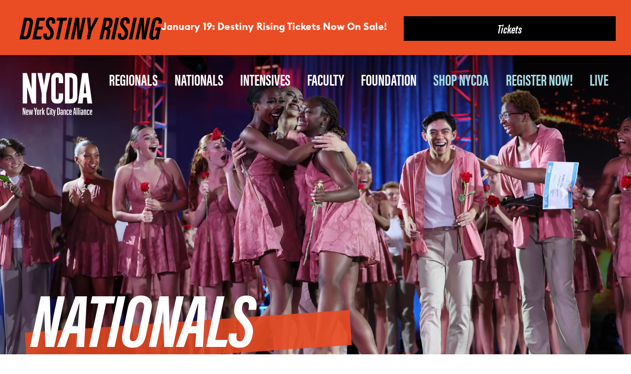

--- FILE ---
content_type: text/html; charset=UTF-8
request_url: https://www.nycdance.com/nationals/outstanding-dancer-program
body_size: 33273
content:
<!DOCTYPE html>
<html lang="en-US">
	<head>
		<meta http-equiv="X-UA-Compatible" content="IE=edge"/>
		<meta charset="utf-8"/>
		<meta name="viewport" content="width=device-width, initial-scale=1.0, maximum-scale=1.0, user-scalable=no, viewport-fit=cover"/>
		<meta name="referrer" content="origin-when-cross-origin"/>
						
	<title>Outstanding Dancer - NYCDA</title>
	<meta name="description" content="Nationals Outstanding Dancer - NYCDA" />

	<meta property="fb:app_id" content="">
	<meta property="og:url" content="https://www.nycdance.com/nationals/outstanding-dancer-program" />
	<meta property="og:type" content="website" />
	<meta property="og:title" content="Outstanding Dancer - NYCDA" />
	<meta property="og:image" content="https://optimise2.assets-servd.host/nyc-dance/production/assets/images/NYCDA_logo_new.png?w=1200&h=630&auto=compress%2Cformat&fit=crop&dm=1655420020&s=9e3358f5d8f696e577769400c1085d93" />
	<meta property="og:image:width" content="1200" />
	<meta property="og:image:height" content="630" />
	<meta property="og:description" content="Nationals Outstanding Dancer - NYCDA" />
	<meta property="og:site_name" content="NYCDA" />
	<meta property="og:locale" content="en_US" />
	<meta property="og:locale:alternate" content="en_US" />
	
	<meta name="twitter:card" content="summary_large_image" />
	<meta name="twitter:site" content="" />
	<meta name="twitter:url" content="https://www.nycdance.com/nationals/outstanding-dancer-program" />
	<meta name="twitter:title" content="Outstanding Dancer - NYCDA" />
	<meta name="twitter:description" content="Nationals Outstanding Dancer - NYCDA" />
	<meta name="twitter:image" content="https://optimise2.assets-servd.host/nyc-dance/production/assets/images/NYCDA_logo_new.png?w=1200&h=600&auto=compress%2Cformat&fit=crop&dm=1655420020&s=d68bc15b777a2a01853e8444114f8c8d" />

	
	<link rel="home" href="https://www.nycdance.com/" />
	<link rel="canonical" href="https://www.nycdance.com/nationals/outstanding-dancer-program">
		<link rel="icon" href="https://optimise2.assets-servd.host/nyc-dance/production/assets/images/NYCDA_Favicon_Orange-1.png?w=32&h=32&auto=compress%2Cformat&fit=crop&dm=1741379552&s=57a35ac53475b5d1c109f55efb1b79ad" type="image/x-icon"/>
		<link rel="shortcut icon" href="https://optimise2.assets-servd.host/nyc-dance/production/assets/images/NYCDA_Favicon_Orange-1.png?w=32&h=32&auto=compress%2Cformat&fit=crop&dm=1741379552&s=57a35ac53475b5d1c109f55efb1b79ad" type="image/x-icon"/>
		<meta name="msapplication-TileColor" content="#da532c">
		<meta name="theme-color" content="#ffffff">

									<link href="/style.css?id=3a03ecfd3d673f03e4d6e427626f8a85" rel="stylesheet">
					
		<!-- Hotjar Tracking Code for NYCDA -->
		<script>
			(function (h, o, t, j, a, r) {
h.hj = h.hj || function () {
(h.hj.q = h.hj.q || []).push(arguments)
};
h._hjSettings = {
hjid: 3666118,
hjsv: 6
};
a = o.getElementsByTagName('head')[0];
r = o.createElement('script');
r.async = 1;
r.src = t + h._hjSettings.hjid + j + h._hjSettings.hjsv;
a.appendChild(r);
})(window, document, 'https://static.hotjar.com/c/hotjar-', '.js?sv=');
		</script>

		<!-- Global site tag (gtag.js) - Google Analytics -->
		<script async src="https://www.googletagmanager.com/gtag/js?id=UA-167104601-1"></script>
		<script>
			window.dataLayer = window.dataLayer || [];
function gtag() {
dataLayer.push(arguments);
}
gtag('js', new Date());

gtag('config', 'UA-167104601-1');
		</script>

		<!-- Facebook Pixel Code -->
		<script>
			!function (f, b, e, v, n, t, s) {
if (f.fbq) 
return;


n = f.fbq = function () {
n.callMethod ? n.callMethod.apply(n, arguments) : n.queue.push(arguments)
};
if (! f._fbq) 
f._fbq = n;


n.push = n;
n.loaded = !0;
n.version = '2.0';
n.queue = [];
t = b.createElement(e);
t.async = !0;
t.src = v;
s = b.getElementsByTagName(e)[0];
s.parentNode.insertBefore(t, s)
}(window, document, 'script', 'https://connect.facebook.net/en_US/fbevents.js');
fbq('init', '456542186188363');
fbq('track', 'PageView');
		</script>
		<noscript><img height="1" width="1" style="display:none" src="https://www.facebook.com/tr?id=456542186188363&ev=PageView&noscript=1"/></noscript>
		<!-- End Facebook Pixel Code -->

	</head>
</html>

<body  class="nationals " >

			<div class="bannerz">
			<div class="bannerz__cont">
				<div class="bannerz__text">
					<h3 class="bannerz__h3">DESTINY RISING</h3>
					<div class="bannerz__mid">
						<p class="bannerz__pBold">January 19: Destiny Rising Tickets Now On Sale!</p>
											</div>
				</div>
				<a tabindex="0" role="button" target="_blank" href="https://app.donorview.com/Event/EventInfo?prm=[base64]" class="bannerz__a">
					<p>Tickets</p>
				</a>
			</div>
		</div>

		<header class="header">

				

		<div class="clearfix clearflex align-stretch">
			<div class="column">

				<ul class="menu">
					<li class="menu__item logo">

																			
						<a href="https://www.nycdance.com/">
															
<svg viewBox="0 0 900 565" version="1.1" xmlns="http://www.w3.org/2000/svg" xmlns:xlink="http://www.w3.org/1999/xlink">
    <defs>
        <polygon id="path-10" points="0.58138718 0.247 155.78058 0.247 155.78058 402.383731 0.58138718 402.383731"></polygon>
        <polygon id="path-30" points="0.1632259 0.203320344 31.739 0.203320344 31.739 71.03214 0.1632259 71.03214"></polygon>
        <polygon id="path-50" points="0 565.753 899.739 565.753 899.739 1 0 1"></polygon>
    </defs>
    <g id="WelcomeWords" stroke="none" stroke-width="1" fill="none" fill-rule="evenodd">
        <g id="Group-57" transform="translate(0.000000, -1.000000)">
            <path d="M173.6554,4.3273 L173.6554,400.0133 C172.9164,400.2433 172.3094,400.5933 171.7014,400.5953 C155.0374,400.6363 138.3714,400.5223 121.7104,400.7433 C117.6974,400.7953 117.6344,398.0553 116.9494,395.6533 C101.1494,340.3033 85.3914,284.9433 69.6204,229.5863 C66.3044,217.9483 62.9724,206.3143 59.6204,194.6863 C59.2364,193.3543 58.6724,192.0753 57.3354,190.9303 L57.3354,196.7783 C57.3364,262.6033 57.3374,328.4283 57.3364,394.2533 C57.3364,400.6493 57.3294,400.6543 50.7884,400.6553 C33.9834,400.6583 17.1784,400.6563 0.0094,400.6563 L0.0094,3.9623 L9.2234,3.9623 C23.2214,3.9623 37.2214,4.0823 51.2174,3.8783 C54.6794,3.8273 55.9564,4.8643 56.9174,8.2553 C75.7184,74.6293 94.6854,140.9563 113.6234,207.2923 C114.0174,208.6723 114.4644,210.0373 115.5424,211.3083 L115.5424,4.3273 L173.6554,4.3273 Z" id="Fill-1" fill="#FFFFFF"></path>
            <path d="M605.778,60.3419 L605.778,343.6819 C611.194,343.6819 616.215,344.1199 621.134,343.6029 C638.246,341.8069 644.762,335.7399 647.573,318.5879 C648.804,311.0759 649.426,303.3999 649.557,295.7849 C649.908,275.3089 649.946,254.8249 649.924,234.3439 C649.879,190.7119 649.853,147.0769 649.467,103.4459 C649.402,96.0479 648.062,88.5569 646.445,81.3019 C644.612,73.0829 640.492,66.0719 631.944,62.9609 C623.51,59.8899 614.76,59.9809 605.778,60.3419 Z M547.981,3.9629 C566.607,3.9629 584.911,3.9919 603.215,3.9539 C619.351,3.9199 635.47,3.6839 651.307,7.7759 C682.421,15.8149 700.287,36.2389 705.418,67.3339 C707.675,81.0179 707.686,95.1619 707.755,109.1029 C708.006,160.4199 707.87,211.7389 707.846,263.0579 C707.838,281.5499 708.12,300.0529 707.569,318.5319 C706.986,338.1019 702.796,356.7879 690.429,372.7179 C678.169,388.5119 661.205,397.1209 642.046,398.4959 C610.902,400.7319 579.589,400.6149 547.981,401.5019 L547.981,3.9629 Z" id="Fill-3" fill="#FFFFFF"></path>
            <path d="M823.4684,267.8903 C818.0544,220.0923 812.6884,172.7053 807.3214,125.3183 C806.9294,125.3123 806.5384,125.3073 806.1474,125.3013 C800.9514,172.7293 795.7574,220.1583 790.5294,267.8903 L823.4684,267.8903 Z M770.6934,4.2053 L845.3964,4.2053 C863.4394,136.1893 881.4544,267.9683 899.5334,400.2093 L838.6994,400.2093 C837.6964,391.8553 836.5864,383.3433 835.6654,374.8113 C833.9184,358.6153 832.3204,342.4013 830.5024,326.2123 C830.3814,325.1363 828.9504,323.3503 828.1124,323.3403 C813.4904,323.1633 798.8674,323.2123 783.9364,323.2123 C781.1864,349.2333 778.4864,374.7763 775.7724,400.4493 L714.9894,400.4493 C733.5874,268.1493 752.1354,136.2143 770.6934,4.2053 Z" id="Fill-5" fill="#FFFFFF"></path>
            <g id="Group-9" transform="translate(369.000000, 0.753000)">
                <mask id="mask-20" fill="white">
                    <use xlink:href="#path-10"></use>
                </mask>
                <g id="Clip-8"></g>
                <path d="M155.6422,267.5162 C155.6422,278.5722 156.0042,289.0482 155.5572,299.4912 C154.8892,315.0822 154.8592,330.8472 152.3552,346.1792 C149.1502,365.8042 140.0852,382.6802 122.0452,393.2582 C111.8572,399.2332 100.5422,400.8632 89.0572,401.7882 C74.2012,402.9872 59.4092,402.6632 45.0842,398.1152 C22.4412,390.9262 9.8312,374.3292 4.8502,352.0242 C2.2272,340.2812 0.8732,328.0152 0.8202,315.9762 C0.4732,237.9942 0.5682,160.0092 0.7072,82.0252 C0.7332,67.1982 2.1762,52.4972 8.1452,38.5902 C17.1342,17.6472 32.4552,5.1172 55.3062,1.9332 C72.4332,-0.4528 89.4182,-0.4988 106.4042,3.0412 C132.4272,8.4652 148.6892,25.6182 152.6942,51.9532 C156.7202,78.4322 155.3472,105.0982 155.6542,131.7092 C155.6802,134.0672 155.0992,135.4592 152.3262,135.4452 C134.8302,135.3592 117.3342,135.3772 99.8382,135.3352 C99.3842,135.3332 98.9312,135.0362 97.9472,134.6882 C97.9472,132.8492 97.9562,130.8912 97.9452,128.9332 C97.8482,111.6082 97.9702,94.2782 97.5672,76.9592 C97.3112,65.9542 89.0362,58.3082 78.2482,58.2192 C67.6112,58.1322 59.3502,65.9272 58.6502,76.7572 C58.4782,79.4142 58.3492,82.0792 58.3492,84.7402 C58.3322,162.7242 58.3212,240.7072 58.3782,318.6912 C58.3812,322.6512 58.4762,326.7452 59.4462,330.5422 C62.0592,340.7812 69.7292,345.4102 81.1172,344.2022 C90.4132,343.2142 97.3372,336.2172 97.5522,326.5322 C97.9442,308.8812 98.0162,291.2192 97.8332,273.5662 C97.7852,268.8382 98.9282,267.2972 103.8462,267.3992 C119.1692,267.7182 134.5042,267.5162 149.8342,267.5162 L155.6422,267.5162 Z" id="Fill-7" fill="#FFFFFF" mask="url(#mask-20)"></path>
            </g>
            <path d="M304.8541,400.3502 L246.5991,400.3502 L246.5991,394.2332 C246.6001,361.0742 246.0921,327.9042 246.7921,294.7602 C247.2051,275.2672 244.3051,256.4462 240.2811,237.5382 C229.1611,185.2882 218.4581,132.9492 207.5591,80.6522 C202.2811,55.3292 196.9331,30.0202 191.5331,4.3092 L249.3331,4.3112 C258.1131,57.1272 266.8971,109.9662 275.6811,162.8062 C276.0001,162.8252 276.3191,162.8442 276.6391,162.8632 C285.3751,110.1262 294.1111,57.3902 302.9041,4.3092 L360.1531,4.3092 C358.1981,13.8892 356.2941,23.4132 354.3081,32.9182 C342.7711,88.1332 331.2061,143.3422 319.6701,198.5572 C314.8871,221.4532 310.1331,244.3552 305.4301,267.2672 C305.0001,269.3602 304.8791,271.5492 304.8771,273.6932 C304.8461,313.8502 304.8541,354.0072 304.8541,394.1642 L304.8541,400.3502 Z" id="Fill-10" fill="#FFFFFF"></path>
            <path d="M0.0001,456.2184 C12.4291,455.1874 12.5261,455.1654 15.0171,466.6324 C18.0091,480.4074 20.8031,494.2264 23.7161,508.0184 C23.9791,509.2604 24.4831,510.4514 25.1651,512.5664 L25.1651,456.3244 L35.3011,456.3244 L35.3011,549.6654 L23.9511,549.6654 C19.5011,528.8814 15.0121,507.9084 10.5221,486.9374 C10.2961,486.9684 10.0701,486.9984 9.8441,487.0304 L9.8441,549.5954 L0.0001,549.5954 L0.0001,456.2184 Z" id="Fill-12" fill="#FFFFFF"></path>
            <path d="M389.4904,541.1813 L389.4904,549.3663 C376.9574,551.5393 370.6584,546.5103 370.6224,534.2973 C370.5604,513.6343 370.6014,492.9693 370.5994,472.3053 L370.5994,468.2063 L381.5314,468.2063 L381.5314,480.7163 L402.5534,480.7163 C404.7684,494.2143 406.9334,507.4043 409.0984,520.5933 C409.3944,520.6563 409.6914,520.7183 409.9884,520.7813 C411.9514,507.6253 413.9144,494.4713 415.9034,481.1393 L426.5034,481.1393 C421.2994,509.3953 416.1204,537.5073 410.9184,565.7523 L400.1434,565.7523 C400.6354,562.8463 400.7944,560.0453 401.6054,557.4483 C404.7684,547.3103 402.5384,537.4373 400.5254,527.5153 C398.3474,516.7853 395.9894,506.0793 394.2404,495.2783 C393.4984,490.6923 391.7744,488.8463 387.1914,489.6143 C385.6024,489.8793 383.9324,489.6563 381.6844,489.6563 L381.6844,508.9603 C381.6844,516.4583 381.6764,523.9583 381.6874,531.4573 C381.6984,539.2903 381.8324,539.4513 389.4904,541.1813" id="Fill-14" fill="#FFFFFF"></path>
            <path d="M457.9362,540.3414 C466.8512,540.9124 469.6422,539.3924 469.8362,531.3694 C470.2982,512.2874 470.1722,493.1814 469.7682,474.0954 C469.6062,466.4584 466.1952,464.3884 457.9362,465.3984 L457.9362,540.3414 Z M446.2542,550.2974 L446.2542,456.1144 C453.5062,456.1144 460.5192,455.5184 467.3862,456.2684 C475.6852,457.1734 480.5892,462.5964 481.7202,471.1394 C482.4152,476.3914 482.5552,481.7404 482.6032,487.0504 C482.7222,500.0374 482.7102,513.0274 482.5942,526.0144 C482.5652,529.3184 482.3452,532.7174 481.5252,535.8944 C479.6822,543.0214 475.4932,548.2374 467.7142,549.0434 C460.6812,549.7734 453.5852,549.8944 446.2542,550.2974 Z" id="Fill-16" fill="#FFFFFF"></path>
            <path d="M79.2833,481.6051 C80.3883,481.2301 80.6883,481.0511 80.9973,481.0351 C89.8283,480.5531 89.9403,480.5441 90.8833,489.2671 C92.1523,501.0011 93.2213,512.7571 94.3953,524.5021 C94.5043,525.5901 94.7483,526.6661 95.1043,528.7871 C97.6583,512.3201 100.0443,496.9241 102.4713,481.2721 L111.2543,481.2721 C113.5303,496.8071 115.7853,512.2021 118.0403,527.5971 C118.2273,527.6171 118.4143,527.6361 118.6013,527.6571 C120.2293,512.2201 121.8563,496.7851 123.5013,481.1791 L133.7033,481.1791 C130.5623,504.0381 127.4533,526.6581 124.3003,549.6091 L112.1293,549.6091 C110.3213,535.8511 108.5203,522.1461 106.7193,508.4401 C106.4933,508.4731 106.2663,508.5061 106.0403,508.5391 C103.9273,522.1441 101.8133,535.7501 99.6553,549.6431 L87.7493,549.6431 C84.9383,527.0521 82.1163,504.3761 79.2833,481.6051" id="Fill-18" fill="#FFFFFF"></path>
            <path d="M677.5934,518.7975 C676.1234,502.4045 674.6984,486.5055 673.2744,470.6075 C672.9484,470.5905 672.6234,470.5725 672.2984,470.5565 C670.9034,486.5665 669.5074,502.5755 668.0924,518.7975 L677.5934,518.7975 Z M665.2404,549.7055 L654.4644,549.7055 C657.6204,518.3815 660.7454,487.3635 663.8994,456.0585 L682.5164,456.0585 C685.6474,487.0885 688.7894,518.2345 691.9634,549.7005 L680.6764,549.7005 C679.9374,542.5805 679.2054,535.5365 678.4474,528.2385 L667.1804,528.2385 C666.5364,535.3605 665.9124,542.2685 665.2404,549.7055 Z" id="Fill-20" fill="#FFFFFF"></path>
            <path d="M262.7526,519.4489 L262.7526,549.6379 L252.3416,549.6379 L252.3416,456.2799 L262.6186,456.2799 L262.6186,508.7319 C263.0406,508.8389 263.4606,508.9439 263.8826,509.0499 C265.0936,505.9809 266.3486,502.9289 267.5076,499.8429 C269.2536,495.1889 271.2166,490.5909 272.5546,485.8189 C273.6406,481.9449 275.5396,480.2339 279.5956,480.9189 C281.1986,481.1889 282.8856,480.9629 285.3176,480.9629 C282.2126,489.5129 279.6916,497.7169 276.2446,505.5089 C273.9056,510.7959 274.0676,515.3839 276.0786,520.6359 C279.6736,530.0349 282.6746,539.6619 286.1866,549.9619 C282.9466,549.9619 280.3516,549.7999 277.7866,550.0069 C275.1246,550.2209 274.0446,549.0959 273.2576,546.6199 C270.5526,538.0939 267.5786,529.6519 264.6906,521.1839 C264.4526,520.4869 264.0886,519.8329 263.7836,519.1579 C263.4396,519.2559 263.0966,519.3519 262.7526,519.4489" id="Fill-22" fill="#FFFFFF"></path>
            <path d="M344.8453,480.7672 L333.6413,480.7672 C333.6413,477.8162 333.6693,475.0382 333.6363,472.2612 C333.5693,466.6192 331.7543,464.0302 327.9033,464.0152 C323.8333,464.0002 321.7423,466.7432 321.7033,472.5042 C321.6373,482.3272 321.6843,492.1502 321.6843,501.9722 C321.6843,511.9612 321.5963,521.9532 321.7523,531.9392 C321.7863,534.1882 322.0383,536.9552 323.3473,538.5092 C324.5843,539.9772 327.4523,540.9392 329.3983,540.6662 C330.9673,540.4472 333.0773,538.2502 333.4633,536.5872 C334.3863,532.6092 334.4333,528.4282 334.8613,524.0452 L344.3983,524.0452 C344.3983,529.3852 345.0563,534.7392 344.2413,539.8582 C343.0653,547.2492 337.3723,550.8882 328.7673,550.9612 C319.0263,551.0442 312.5723,546.9712 310.7493,539.2832 C310.0643,536.3962 309.7043,533.3652 309.6903,530.3972 C309.5963,511.7512 309.3843,493.0982 309.8223,474.4612 C309.9333,469.7212 311.3353,464.4732 313.7793,460.4522 C317.4103,454.4732 327.1173,452.7762 335.1133,455.4042 C341.6703,457.5592 344.6193,462.0912 344.8313,470.4992 C344.9143,473.7922 344.8453,477.0882 344.8453,480.7672" id="Fill-24" fill="#FFFFFF"></path>
            <path d="M802.3356,549.7008 L791.2186,549.7008 L791.2186,481.3128 L801.4566,481.3128 C801.6746,482.4488 801.9316,483.7928 802.2066,485.2388 C804.3826,483.6798 806.1696,481.8858 808.3286,480.9428 C815.3336,477.8838 822.2556,481.7858 822.6086,489.6418 C823.2596,504.1058 823.1556,518.6038 823.3256,533.0888 C823.3896,538.5448 823.3356,544.0038 823.3356,549.7078 L812.4306,549.7078 L812.4306,542.7278 C812.4306,528.5628 812.4306,514.3988 812.4296,500.2338 C812.4296,499.0668 812.5756,497.8768 812.3916,496.7388 C811.8816,493.5958 812.4586,489.3268 807.6666,489.3278 C802.6106,489.3288 802.3126,493.2628 802.3206,497.1818 C802.3586,512.8468 802.3366,528.5118 802.3366,544.1758 C802.3356,545.9608 802.3356,547.7458 802.3356,549.7008" id="Fill-26" fill="#FFFFFF"></path>
            <path d="M559.4674,549.7291 L548.4304,549.7291 L548.4304,534.1851 C548.4304,521.8651 548.4384,509.5441 548.4244,497.2241 C548.4204,493.6921 548.6934,489.4781 543.8134,489.3591 C538.8404,489.2371 538.3804,493.3751 538.3704,497.2111 C538.3304,512.8621 538.3424,528.5111 538.3364,544.1621 C538.3354,545.9461 538.3354,547.7301 538.3354,549.7301 L527.7134,549.7301 L527.7134,481.3601 L537.8274,481.3601 C538.0904,482.2961 538.4544,483.5941 538.7964,484.8101 C540.7674,483.4441 542.4824,481.7861 544.5304,480.9231 C551.0714,478.1701 557.1424,481.3131 558.6294,488.2201 C559.2524,491.1181 559.4204,494.1571 559.4334,497.1321 C559.5034,514.5691 559.4674,532.0051 559.4674,549.7291" id="Fill-28" fill="#FFFFFF"></path>
            <path d="M195.6861,515.569 C195.6861,521.9 195.6131,528.233 195.7151,534.562 C195.7711,537.995 196.2031,541.566 200.6701,541.875 C204.9941,542.173 206.0581,538.743 206.1001,535.537 C206.2741,522.06 206.2341,508.577 206.0471,495.099 C206.0011,491.791 204.8401,488.531 200.4871,489.04 C196.4381,489.513 195.7441,492.736 195.7071,496.077 C195.6371,502.573 195.6871,509.072 195.6861,515.569 M184.6321,515.464 C184.6321,508.801 184.4881,502.136 184.6661,495.48 C184.9221,485.95 190.5121,480.41 199.9941,479.969 C209.6121,479.522 216.3261,484.264 216.7441,493.586 C217.3981,508.185 217.3741,522.859 216.6991,537.458 C216.2691,546.752 209.6611,551.185 199.6281,550.647 C190.4291,550.153 185.0241,545.013 184.6831,535.945 C184.4271,529.127 184.6321,522.291 184.6321,515.464" id="Fill-30" fill="#FFFFFF"></path>
            <path d="M508.6461,518.3102 C503.6801,517.1152 500.4651,518.6022 500.0691,523.4202 C499.6661,528.3432 499.6201,533.3692 500.2001,538.2562 C500.3911,539.8702 503.0191,541.1932 504.5321,542.6492 C505.9041,541.0392 508.3331,539.5082 508.4581,537.8072 C508.9281,531.4212 508.6461,524.9812 508.6461,518.3102 M507.9041,547.5392 C500.1271,553.9422 490.9121,550.9282 489.4201,540.9862 C488.5421,535.1222 488.3881,528.9982 488.9821,523.0992 C489.9031,513.9482 494.6241,510.2342 504.0121,509.9612 C505.3371,509.9222 506.6641,509.9562 508.5591,509.9562 C508.5591,503.8692 508.7321,497.9702 508.4031,492.0992 C508.3421,491.0212 505.9041,489.0112 505.1611,489.2552 C503.5341,489.7892 501.6991,491.2402 501.0421,492.7822 C500.2511,494.6382 500.5961,496.9772 500.4321,499.3592 L489.5411,499.3592 C489.9461,495.9152 490.0231,492.7472 490.7351,489.7272 C492.2861,483.1542 497.6251,479.7892 505.6181,479.9642 C513.4331,480.1362 519.1401,483.5312 519.3361,490.2782 C519.9091,510.0082 519.5401,529.7672 519.5401,549.8682 C515.8851,549.2532 511.4951,551.7992 507.9041,547.5392" id="Fill-32" fill="#FFFFFF"></path>
            <path d="M145.7926,456.7155 C146.8606,456.1585 147.0056,456.0225 147.1576,456.0135 C157.9046,455.3785 157.9406,455.3705 160.3456,465.6875 C162.2626,473.9075 164.0786,482.1525 166.9216,490.5285 C168.1156,485.3145 169.3336,480.1055 170.4986,474.8845 C171.5086,470.3525 172.8976,465.8475 173.3156,461.2565 C173.7386,456.6095 175.8816,455.3035 180.0866,455.8885 C181.5396,456.0895 183.0426,455.9195 185.4786,455.9195 C177.3516,486.8495 167.5756,517.0735 172.7906,549.5885 L159.0686,549.5885 C164.2046,517.2155 154.9176,486.9595 145.7926,456.7155" id="Fill-34" fill="#FFFFFF"></path>
            <path d="M623.5826,508.7184 C623.5826,503.2394 623.9306,498.2534 623.3886,493.3654 C623.2056,491.7274 620.8216,489.2434 619.3186,489.1504 C617.8296,489.0574 615.0716,491.3014 614.8096,492.8484 C613.9416,497.9654 613.9506,503.2304 613.6056,508.7184 L623.5826,508.7184 Z M634.6386,517.6824 L613.5806,517.6824 C613.9306,524.7354 613.9676,531.1864 614.7606,537.5424 C614.9626,539.1604 617.5626,541.6204 619.0606,541.6184 C620.5826,541.6174 622.7356,539.3164 623.4616,537.5494 C624.3546,535.3754 624.0586,532.7124 624.2966,530.0234 L634.3776,530.0234 C634.9846,536.4554 635.7036,543.2554 629.8126,547.6774 C623.9166,552.1044 616.6516,552.0974 610.4986,548.4934 C607.3836,546.6704 604.0716,542.2194 603.9146,538.8154 C603.2046,523.4014 603.1286,507.9184 603.7636,492.4994 C604.1036,484.2264 611.0486,479.6294 620.0436,479.9654 C628.9276,480.2974 634.1686,485.0134 634.5656,493.7604 C634.9116,501.3914 634.6386,509.0504 634.6386,517.6824 Z" id="Fill-36" fill="#FFFFFF"></path>
            <path d="M53.589,508.735 L63.5,508.735 C63.5,503.437 63.857,498.317 63.297,493.299 C63.113,491.647 60.627,489.161 59.071,489.067 C57.59,488.977 54.838,491.335 54.586,492.924 C53.775,498.04 53.861,503.298 53.589,508.735 M74.459,517.691 L53.996,517.691 C53.996,524.396 53.751,530.521 54.105,536.613 C54.268,539.43 55.52,542.317 59.383,541.914 C62.793,541.557 63.51,539.104 63.666,536.207 C63.772,534.244 64.045,532.29 64.272,530.055 L75.047,530.055 C74.473,534.434 74.31,538.57 73.316,542.496 C72.14,547.143 68.535,549.306 63.871,550.176 C51.442,552.497 43.586,547.336 42.932,534.948 C42.248,521.994 42.234,508.947 42.93,495.994 C43.617,483.22 52.44,477.626 64.716,480.814 C71.285,482.52 73.948,487.339 74.332,493.263 C74.845,501.178 74.459,509.152 74.459,517.691" id="Fill-38" fill="#FFFFFF"></path>
            <g id="Group-42" transform="translate(868.000000, 479.753000)">
                <mask id="mask-40" fill="white">
                    <use xlink:href="#path-30"></use>
                </mask>
                <g id="Clip-41"></g>
                <path d="M20.5455,28.9625 C20.5455,23.7995 20.9395,18.8265 20.3425,13.9765 C20.1195,12.1665 17.5845,10.6425 16.1045,8.9865 C14.5155,10.5375 11.7695,11.9455 11.5555,13.6675 C10.9375,18.6485 11.3365,23.7545 11.3365,28.9625 L20.5455,28.9625 Z M31.5985,37.9255 L11.1355,37.9255 C11.1355,44.5965 10.9345,50.8665 11.2295,57.1135 C11.3575,59.8405 12.6925,62.3515 16.2245,62.1505 C19.6795,61.9535 20.5595,59.6475 20.7015,56.6835 C20.7975,54.7105 21.0275,52.7435 21.2305,50.3945 L31.0245,50.3945 C34.0525,65.3115 25.5115,73.7265 10.7685,70.2535 C5.0075,68.8965 0.8855,65.2235 0.6975,59.3575 C0.2105,44.0915 -0.1465,28.7785 0.5615,13.5365 C0.9825,4.4775 7.5065,-0.0285 16.6585,0.2125 C25.7265,0.4505 30.9325,5.0395 31.5015,14.2735 C31.9725,21.8895 31.5985,29.5575 31.5985,37.9255 Z" id="Fill-40" fill="#FFFFFF" mask="url(#mask-40)"></path>
            </g>
            <path d="M772.6188,518.1696 C766.0308,517.8636 764.0808,519.1236 763.7738,524.1156 C763.4978,528.5956 763.2938,533.1726 763.9548,537.5716 C764.2348,539.4366 766.8098,540.9556 768.3428,542.6326 C769.7668,540.8746 772.2688,539.2066 772.4228,537.3446 C772.9378,531.0826 772.6188,524.7526 772.6188,518.1696 M764.7018,499.3546 L754.0858,499.3546 C752.2108,484.7066 761.0258,476.9786 774.8088,480.8546 C780.4228,482.4326 783.6378,486.5846 783.7078,493.7016 C783.8908,512.1806 783.7688,530.6616 783.7688,549.9816 C779.7218,549.0356 775.2858,552.2536 772.1088,547.3526 C763.8598,554.1156 754.4758,550.9046 753.0438,540.3796 C752.2218,534.3386 752.2828,528.0376 752.9598,521.9666 C753.8178,514.2586 758.6858,510.4086 766.4938,509.9816 C768.3098,509.8826 770.1368,509.9676 772.5598,509.9676 C772.5598,504.1646 772.8038,498.5476 772.3898,492.9786 C772.2868,491.5826 770.0798,490.3436 768.8388,489.0326 C767.4598,490.4016 765.5318,491.5456 764.8538,493.2016 C764.1638,494.8916 764.7018,497.0836 764.7018,499.3546" id="Fill-43" fill="#FFFFFF"></path>
            <path d="M597.7828,499.3746 L586.8398,499.3746 C586.7538,497.4696 587.1548,495.5986 586.4918,494.2516 C585.5298,492.2986 584.0858,489.6906 582.3368,489.2066 C578.9268,488.2636 578.0248,491.3366 577.5468,494.1036 C577.4048,494.9196 577.3558,495.7606 577.3548,496.5906 C577.3438,509.2556 577.3398,521.9206 577.3578,534.5856 C577.3598,535.5796 577.1808,536.8666 577.7078,537.5096 C579.0308,539.1266 580.6778,541.5286 582.2578,541.5776 C583.6848,541.6226 585.7888,539.2116 586.5168,537.4396 C587.3508,535.4096 586.9988,532.8906 587.1908,530.1746 L596.9948,530.1746 C600.1968,544.7316 590.4038,554.0206 576.1108,549.8726 C570.7028,548.3036 566.7618,543.9016 566.6448,537.7546 C566.3628,522.9586 566.2808,508.1466 566.6678,493.3556 C566.8828,485.1486 572.6718,480.3106 581.1578,479.9666 C590.3348,479.5956 595.4858,483.5026 597.0278,492.1406 C597.4298,494.3956 597.5138,496.7076 597.7828,499.3746" id="Fill-45" fill="#FFFFFF"></path>
            <path d="M852.1627,530.0631 L861.6557,530.0631 C864.8317,545.0851 855.2917,554.1141 840.8177,549.8131 C835.3937,548.2011 831.7917,544.2911 831.6657,538.6091 C831.3307,523.5071 831.0017,508.3751 831.6257,493.2931 C832.0017,484.1941 837.7927,479.9551 847.0027,479.9631 C856.0487,479.9721 860.7207,484.0441 861.9647,493.1251 C862.2257,495.0411 862.1837,496.9991 862.3007,499.3051 L852.0067,499.3051 C851.6827,496.8281 851.8437,494.3461 850.9347,492.3501 C850.2727,490.8951 848.2637,489.3371 846.7407,489.2131 C845.4987,489.1121 843.6347,490.8121 842.8757,492.1751 C842.0417,493.6721 841.9107,495.6971 841.8987,497.4961 C841.8207,509.3071 841.8227,521.1191 841.8917,532.9311 C841.9017,534.7351 841.8927,536.8561 842.7927,538.2521 C843.7927,539.8051 845.8897,541.6951 847.3837,541.5941 C848.8697,541.4941 850.8327,539.3331 851.4427,537.6591 C852.2557,535.4311 851.9607,532.8001 852.1627,530.0631" id="Fill-47" fill="#FFFFFF"></path>
            <mask id="mask-6" fill="white">
                <use xlink:href="#path-50"></use>
            </mask>
            <g id="Clip-50"></g>
            <polygon id="Fill-49" fill="#FFFFFF" mask="url(#mask-6)" points="697.968 549.739 708.32 549.739 708.32 455.997 697.968 455.997"></polygon>
            <polygon id="Fill-51" fill="#FFFFFF" mask="url(#mask-6)" points="716.92 549.756 727.398 549.756 727.398 456.103 716.92 456.103"></polygon>
            <path d="M224.6632,549.691 L224.6632,481.24 L234.9582,481.24 C235.1902,482.673 235.4202,484.089 235.5792,485.068 C238.8542,483.416 242.2152,481.721 246.8442,479.387 C246.8442,483.597 247.1342,486.223 246.7162,488.73 C246.5182,489.914 245.1292,491.541 243.9962,491.822 C236.4932,493.679 235.4162,494.73 235.3632,502.623 C235.2712,516.432 235.3362,530.244 235.3352,544.054 L235.3352,549.691 L224.6632,549.691 Z" id="Fill-52" fill="#FFFFFF" mask="url(#mask-6)"></path>
            <polygon id="Fill-53" fill="#FFFFFF" mask="url(#mask-6)" points="735.963 549.554 746.373 549.554 746.373 481.176 735.963 481.176"></polygon>
            <polygon id="Fill-54" fill="#FFFFFF" mask="url(#mask-6)" points="352.3395 480.9205 357.1725 480.9205 362.4785 480.9205 362.4785 549.6405 352.3395 549.6405"></polygon>
            <path d="M364.2994,466.3297 C364.3064,469.7617 361.1454,472.8957 357.6204,472.9507 C354.1754,473.0057 350.8124,469.9067 350.6704,466.5467 C350.5134,462.8637 353.7254,459.7457 357.6374,459.7807 C361.2574,459.8127 364.2924,462.7967 364.2994,466.3297" id="Fill-55" fill="#FFFFFF" mask="url(#mask-6)"></path>
            <path d="M747.6793,466.5651 C747.6303,470.3931 744.8533,473.0541 740.9713,472.9921 C737.1723,472.9311 734.3993,470.0801 734.4693,466.3071 C734.5403,462.4601 737.2823,459.8691 741.2203,459.9261 C745.0963,459.9821 747.7293,462.6881 747.6793,466.5651" id="Fill-56" fill="#FFFFFF" mask="url(#mask-6)"></path>
        </g>
    </g>
</svg>													</a>
					</li>
					<li class="menu__item trigger">
						<a href="#menu">Menu</a>
					</li>

					
										<li class="menu__item ">
						<a  href="https://www.nycdance.com/regionals"  class="" >Regionals</a>

												<ul class="submenu--mobile">
												<li class="menu__item ">
						<a  href="https://www.nycdance.com/regionals/2025-2026-season"  class="" >2025-2026 Season</a>

											</li>
										<li class="menu__item ">
						<a  href="https://www.nycdance.com/regionals/cities"  class="" >Cities</a>

											</li>
										<li class="menu__item ">
						<a  href="https://www.nycdance.com/regionals/what-to-expect"  class="" >What to Expect</a>

											</li>
										<li class="menu__item ">
						<a  href="https://www.nycdance.com/regionals/workshop-guidelines"  class="" >Workshop Guide</a>

											</li>
										<li class="menu__item ">
						<a  href="https://www.nycdance.com/regionals/competition-guidelines"  class="" >Competition</a>

											</li>
										<li class="menu__item ">
						<a  href="https://www.nycdance.com/regionals/scholarships-special-opportunities"  class="" >Scholarships - NYCDA</a>

											</li>
										<li class="menu__item ">
						<a  href="https://www.nycdance.com/regionals/scholarships-professional-training"  class="" >Scholarships - Professional Training</a>

											</li>
										<li class="menu__item ">
						<a  href="https://www.nycdance.com/regionals/outstanding-dancer"  class="" >Outstanding Dancer</a>

											</li>
											</ul>
											</li>
										<li class="menu__item ">
						<a  href="https://www.nycdance.com/nationals"  class="is-active" >Nationals</a>

												<ul class="submenu--mobile">
												<li class="menu__item ">
						<a  href="https://www.nycdance.com/nationals/what-to-expect"  class="" >2026 - TWO NATIONALS - AZ &amp; FL!</a>

											</li>
										<li class="menu__item ">
						<a  href="https://www.nycdance.com/nationals/schedules"  class="" >Schedules</a>

											</li>
										<li class="menu__item ">
						<a  href="https://www.nycdance.com/nationals/hotel-info"  class="" >Hotels</a>

											</li>
										<li class="menu__item ">
						<a  href="https://www.nycdance.com/nationals/faculty-and-guests"  class="" >Faculty and Guests</a>

											</li>
										<li class="menu__item ">
						<a  href="https://www.nycdance.com/nationals/workshop-guidelines"  class="" >Workshop</a>

											</li>
										<li class="menu__item ">
						<a  href="https://www.nycdance.com/nationals/competition-guidelines"  class="" >Competition</a>

											</li>
										<li class="menu__item ">
						<a  href="https://www.nycdance.com/nationals/scholarships-special-opportunities"  class="" >Special Opportunities</a>

											</li>
										<li class="menu__item ">
						<a  href="https://www.nycdance.com/foundation/college-scholarship-audition"  class="" >College Scholarship Audition</a>

											</li>
										<li class="menu__item ">
						<a  href="https://www.nycdance.com/nationals/parents-411"  class="" >Parents&#039; 411</a>

											</li>
										<li class="menu__item ">
						<a  href="https://www.nycdance.com/nationals/gala-performances"  class="" >Gala Performances</a>

											</li>
										<li class="menu__item ">
						<a  href="https://www.nycdance.com/nationals/outstanding-dancer-program"  class="is-active" >Outstanding Dancer</a>

											</li>
										<li class="menu__item ">
						<a  href="https://www.nycdance.com/nationals/outstanding-studio-award"  class="" >Outstanding Studio</a>

											</li>
										<li class="menu__item ">
						<a  href="https://www.nycdance.com/nationals/winners"  class="" >Results</a>

											</li>
											</ul>
											</li>
										<li class="menu__item ">
						<a  href="https://www.nycdance.com/intensives"  class="" >Intensives</a>

												<ul class="submenu--mobile">
												<li class="menu__item ">
						<a  href="https://www.nycdance.com/intensives/winter-contemporary-intensive"  class="" >Winter Contemporary Intensive</a>

											</li>
										<li class="menu__item ">
						<a  href="https://www.nycdance.com/intensives/winter-pre-professional-intensive"  class="" >Winter Pre-Professional Intensive</a>

											</li>
										<li class="menu__item ">
						<a  href="https://www.nycdance.com/intensives/winter-junior-intensive"  class="" >Winter Junior Intensive</a>

											</li>
										<li class="menu__item ">
						<a  href="https://www.nycdance.com/intensives/summer-dance"  class="" >Summer Pre-Professional Intensive</a>

											</li>
										<li class="menu__item ">
						<a  href="https://www.nycdance.com/intensives/summer-junior"  class="" >Summer Junior Intensive</a>

											</li>
										<li class="menu__item ">
						<a  href="https://www.nycdance.com/intensives/intensive-faqs"  class="" >NYCDA Intensive – Frequently Asked Questions</a>

											</li>
											</ul>
											</li>
										<li class="menu__item ">
						<a  href="https://www.nycdance.com/faculty"  class="" >Faculty</a>

												<ul class="submenu--mobile">
												<li class="menu__item ">
						<a  href="https://www.nycdance.com/faculty/joe-lanteri"  class="" >Joe Lanteri</a>

											</li>
										<li class="menu__item ">
						<a  href="https://www.nycdance.com/faculty/ali-dietz"  class="" >Ali Dietz</a>

											</li>
										<li class="menu__item ">
						<a  href="https://www.nycdance.com/faculty/andy-pellick"  class="" >Andy Pellick</a>

											</li>
										<li class="menu__item ">
						<a  href="https://www.nycdance.com/faculty/boy-boi"  class="" >Boy Boi</a>

											</li>
										<li class="menu__item ">
						<a  href="https://www.nycdance.com/faculty/chloe-arnold"  class="" >Chloe Arnold</a>

											</li>
										<li class="menu__item ">
						<a  href="https://www.nycdance.com/faculty/cindy-selgado"  class="" >Cindy Welick- Salgado</a>

											</li>
										<li class="menu__item ">
						<a  href="https://www.nycdance.com/faculty/dana-wilson"  class="" >Dana Wilson</a>

											</li>
										<li class="menu__item ">
						<a  href="https://www.nycdance.com/faculty/desmond-richardson"  class="" >Desmond Richardson</a>

											</li>
										<li class="menu__item ">
						<a  href="https://www.nycdance.com/faculty/grace-buckley"  class="" >Grace Buckley</a>

											</li>
										<li class="menu__item ">
						<a  href="https://www.nycdance.com/faculty/jason-luks"  class="" >Jason Luks</a>

											</li>
										<li class="menu__item ">
						<a  href="https://www.nycdance.com/faculty/joey-dowling"  class="" >Joey Dowling</a>

											</li>
										<li class="menu__item ">
						<a  href="https://www.nycdance.com/faculty/kenny-easter"  class="" >Kenny Easter</a>

											</li>
										<li class="menu__item ">
						<a  href="https://www.nycdance.com/faculty/kim-craven"  class="" >Kim Craven</a>

											</li>
										<li class="menu__item ">
						<a  href="https://www.nycdance.com/faculty/rachel-kreiling"  class="" >Rachel Kreiling</a>

											</li>
										<li class="menu__item ">
						<a  href="https://www.nycdance.com/faculty/scott-jovovich"  class="" >Scott Jovovich</a>

											</li>
										<li class="menu__item ">
						<a  href="https://www.nycdance.com/faculty/suzi-taylor"  class="" >Suzi Taylor</a>

											</li>
										<li class="menu__item ">
						<a  href="https://www.nycdance.com/faculty/tony-testa"  class="" >Tony Testa</a>

											</li>
											</ul>
											</li>
										<li class="menu__item ">
						<a  href="https://www.nycdance.com/foundation"  class="" >Foundation</a>

												<ul class="submenu--mobile">
												<li class="menu__item ">
						<a  href="https://www.nycdance.com/foundation/mission"  class="" >Mission</a>

											</li>
										<li class="menu__item ">
						<a  href="https://www.nycdance.com/foundation/scholarship-opportunities"  class="" >Scholarship Opportunities</a>

											</li>
										<li class="menu__item ">
						<a  href="https://www.nycdance.com/foundation/college-partners"  class="" >College Partners</a>

											</li>
										<li class="menu__item ">
						<a  href="https://www.nycdance.com/foundation/special-events"  class="" >Special Events</a>

											</li>
										<li class="menu__item ">
						<a  href="https://www.nycdance.com/foundation/you-can-help"  class="" >You Can Help</a>

											</li>
											</ul>
											</li>
										<li class="menu__item alt">
						<a  href="https://shop.nycdance.com/"  class=""  target="_blank" rel="noopener" >SHOP NYCDA</a>

											</li>
										<li class="menu__item alt">
						<a  href="https://nycda.mydanceregister.com/login.php"  class=""  target="_blank" rel="noopener" >REGISTER NOW!</a>

											</li>
										<li class="menu__item alt">
						<a  href="http://live.nycdance.com/"  class=""  target="_blank" rel="noopener" >LIVE</a>

											</li>
					
				</ul>
			</div>
		</div>


		<ul class="menu--mobile">
			<li class="menu__item trigger">
				<a href="#menu">&times; Close</a>
			</li>
			<li class="menu__item logo">
				<a href="https://www.nycdance.com/">
<svg viewBox="0 0 900 565" version="1.1" xmlns="http://www.w3.org/2000/svg" xmlns:xlink="http://www.w3.org/1999/xlink">
    <defs>
        <polygon id="path-10" points="0.58138718 0.247 155.78058 0.247 155.78058 402.383731 0.58138718 402.383731"></polygon>
        <polygon id="path-30" points="0.1632259 0.203320344 31.739 0.203320344 31.739 71.03214 0.1632259 71.03214"></polygon>
        <polygon id="path-50" points="0 565.753 899.739 565.753 899.739 1 0 1"></polygon>
    </defs>
    <g id="WelcomeWords" stroke="none" stroke-width="1" fill="none" fill-rule="evenodd">
        <g id="Group-57" transform="translate(0.000000, -1.000000)">
            <path d="M173.6554,4.3273 L173.6554,400.0133 C172.9164,400.2433 172.3094,400.5933 171.7014,400.5953 C155.0374,400.6363 138.3714,400.5223 121.7104,400.7433 C117.6974,400.7953 117.6344,398.0553 116.9494,395.6533 C101.1494,340.3033 85.3914,284.9433 69.6204,229.5863 C66.3044,217.9483 62.9724,206.3143 59.6204,194.6863 C59.2364,193.3543 58.6724,192.0753 57.3354,190.9303 L57.3354,196.7783 C57.3364,262.6033 57.3374,328.4283 57.3364,394.2533 C57.3364,400.6493 57.3294,400.6543 50.7884,400.6553 C33.9834,400.6583 17.1784,400.6563 0.0094,400.6563 L0.0094,3.9623 L9.2234,3.9623 C23.2214,3.9623 37.2214,4.0823 51.2174,3.8783 C54.6794,3.8273 55.9564,4.8643 56.9174,8.2553 C75.7184,74.6293 94.6854,140.9563 113.6234,207.2923 C114.0174,208.6723 114.4644,210.0373 115.5424,211.3083 L115.5424,4.3273 L173.6554,4.3273 Z" id="Fill-1" fill="#FFFFFF"></path>
            <path d="M605.778,60.3419 L605.778,343.6819 C611.194,343.6819 616.215,344.1199 621.134,343.6029 C638.246,341.8069 644.762,335.7399 647.573,318.5879 C648.804,311.0759 649.426,303.3999 649.557,295.7849 C649.908,275.3089 649.946,254.8249 649.924,234.3439 C649.879,190.7119 649.853,147.0769 649.467,103.4459 C649.402,96.0479 648.062,88.5569 646.445,81.3019 C644.612,73.0829 640.492,66.0719 631.944,62.9609 C623.51,59.8899 614.76,59.9809 605.778,60.3419 Z M547.981,3.9629 C566.607,3.9629 584.911,3.9919 603.215,3.9539 C619.351,3.9199 635.47,3.6839 651.307,7.7759 C682.421,15.8149 700.287,36.2389 705.418,67.3339 C707.675,81.0179 707.686,95.1619 707.755,109.1029 C708.006,160.4199 707.87,211.7389 707.846,263.0579 C707.838,281.5499 708.12,300.0529 707.569,318.5319 C706.986,338.1019 702.796,356.7879 690.429,372.7179 C678.169,388.5119 661.205,397.1209 642.046,398.4959 C610.902,400.7319 579.589,400.6149 547.981,401.5019 L547.981,3.9629 Z" id="Fill-3" fill="#FFFFFF"></path>
            <path d="M823.4684,267.8903 C818.0544,220.0923 812.6884,172.7053 807.3214,125.3183 C806.9294,125.3123 806.5384,125.3073 806.1474,125.3013 C800.9514,172.7293 795.7574,220.1583 790.5294,267.8903 L823.4684,267.8903 Z M770.6934,4.2053 L845.3964,4.2053 C863.4394,136.1893 881.4544,267.9683 899.5334,400.2093 L838.6994,400.2093 C837.6964,391.8553 836.5864,383.3433 835.6654,374.8113 C833.9184,358.6153 832.3204,342.4013 830.5024,326.2123 C830.3814,325.1363 828.9504,323.3503 828.1124,323.3403 C813.4904,323.1633 798.8674,323.2123 783.9364,323.2123 C781.1864,349.2333 778.4864,374.7763 775.7724,400.4493 L714.9894,400.4493 C733.5874,268.1493 752.1354,136.2143 770.6934,4.2053 Z" id="Fill-5" fill="#FFFFFF"></path>
            <g id="Group-9" transform="translate(369.000000, 0.753000)">
                <mask id="mask-20" fill="white">
                    <use xlink:href="#path-10"></use>
                </mask>
                <g id="Clip-8"></g>
                <path d="M155.6422,267.5162 C155.6422,278.5722 156.0042,289.0482 155.5572,299.4912 C154.8892,315.0822 154.8592,330.8472 152.3552,346.1792 C149.1502,365.8042 140.0852,382.6802 122.0452,393.2582 C111.8572,399.2332 100.5422,400.8632 89.0572,401.7882 C74.2012,402.9872 59.4092,402.6632 45.0842,398.1152 C22.4412,390.9262 9.8312,374.3292 4.8502,352.0242 C2.2272,340.2812 0.8732,328.0152 0.8202,315.9762 C0.4732,237.9942 0.5682,160.0092 0.7072,82.0252 C0.7332,67.1982 2.1762,52.4972 8.1452,38.5902 C17.1342,17.6472 32.4552,5.1172 55.3062,1.9332 C72.4332,-0.4528 89.4182,-0.4988 106.4042,3.0412 C132.4272,8.4652 148.6892,25.6182 152.6942,51.9532 C156.7202,78.4322 155.3472,105.0982 155.6542,131.7092 C155.6802,134.0672 155.0992,135.4592 152.3262,135.4452 C134.8302,135.3592 117.3342,135.3772 99.8382,135.3352 C99.3842,135.3332 98.9312,135.0362 97.9472,134.6882 C97.9472,132.8492 97.9562,130.8912 97.9452,128.9332 C97.8482,111.6082 97.9702,94.2782 97.5672,76.9592 C97.3112,65.9542 89.0362,58.3082 78.2482,58.2192 C67.6112,58.1322 59.3502,65.9272 58.6502,76.7572 C58.4782,79.4142 58.3492,82.0792 58.3492,84.7402 C58.3322,162.7242 58.3212,240.7072 58.3782,318.6912 C58.3812,322.6512 58.4762,326.7452 59.4462,330.5422 C62.0592,340.7812 69.7292,345.4102 81.1172,344.2022 C90.4132,343.2142 97.3372,336.2172 97.5522,326.5322 C97.9442,308.8812 98.0162,291.2192 97.8332,273.5662 C97.7852,268.8382 98.9282,267.2972 103.8462,267.3992 C119.1692,267.7182 134.5042,267.5162 149.8342,267.5162 L155.6422,267.5162 Z" id="Fill-7" fill="#FFFFFF" mask="url(#mask-20)"></path>
            </g>
            <path d="M304.8541,400.3502 L246.5991,400.3502 L246.5991,394.2332 C246.6001,361.0742 246.0921,327.9042 246.7921,294.7602 C247.2051,275.2672 244.3051,256.4462 240.2811,237.5382 C229.1611,185.2882 218.4581,132.9492 207.5591,80.6522 C202.2811,55.3292 196.9331,30.0202 191.5331,4.3092 L249.3331,4.3112 C258.1131,57.1272 266.8971,109.9662 275.6811,162.8062 C276.0001,162.8252 276.3191,162.8442 276.6391,162.8632 C285.3751,110.1262 294.1111,57.3902 302.9041,4.3092 L360.1531,4.3092 C358.1981,13.8892 356.2941,23.4132 354.3081,32.9182 C342.7711,88.1332 331.2061,143.3422 319.6701,198.5572 C314.8871,221.4532 310.1331,244.3552 305.4301,267.2672 C305.0001,269.3602 304.8791,271.5492 304.8771,273.6932 C304.8461,313.8502 304.8541,354.0072 304.8541,394.1642 L304.8541,400.3502 Z" id="Fill-10" fill="#FFFFFF"></path>
            <path d="M0.0001,456.2184 C12.4291,455.1874 12.5261,455.1654 15.0171,466.6324 C18.0091,480.4074 20.8031,494.2264 23.7161,508.0184 C23.9791,509.2604 24.4831,510.4514 25.1651,512.5664 L25.1651,456.3244 L35.3011,456.3244 L35.3011,549.6654 L23.9511,549.6654 C19.5011,528.8814 15.0121,507.9084 10.5221,486.9374 C10.2961,486.9684 10.0701,486.9984 9.8441,487.0304 L9.8441,549.5954 L0.0001,549.5954 L0.0001,456.2184 Z" id="Fill-12" fill="#FFFFFF"></path>
            <path d="M389.4904,541.1813 L389.4904,549.3663 C376.9574,551.5393 370.6584,546.5103 370.6224,534.2973 C370.5604,513.6343 370.6014,492.9693 370.5994,472.3053 L370.5994,468.2063 L381.5314,468.2063 L381.5314,480.7163 L402.5534,480.7163 C404.7684,494.2143 406.9334,507.4043 409.0984,520.5933 C409.3944,520.6563 409.6914,520.7183 409.9884,520.7813 C411.9514,507.6253 413.9144,494.4713 415.9034,481.1393 L426.5034,481.1393 C421.2994,509.3953 416.1204,537.5073 410.9184,565.7523 L400.1434,565.7523 C400.6354,562.8463 400.7944,560.0453 401.6054,557.4483 C404.7684,547.3103 402.5384,537.4373 400.5254,527.5153 C398.3474,516.7853 395.9894,506.0793 394.2404,495.2783 C393.4984,490.6923 391.7744,488.8463 387.1914,489.6143 C385.6024,489.8793 383.9324,489.6563 381.6844,489.6563 L381.6844,508.9603 C381.6844,516.4583 381.6764,523.9583 381.6874,531.4573 C381.6984,539.2903 381.8324,539.4513 389.4904,541.1813" id="Fill-14" fill="#FFFFFF"></path>
            <path d="M457.9362,540.3414 C466.8512,540.9124 469.6422,539.3924 469.8362,531.3694 C470.2982,512.2874 470.1722,493.1814 469.7682,474.0954 C469.6062,466.4584 466.1952,464.3884 457.9362,465.3984 L457.9362,540.3414 Z M446.2542,550.2974 L446.2542,456.1144 C453.5062,456.1144 460.5192,455.5184 467.3862,456.2684 C475.6852,457.1734 480.5892,462.5964 481.7202,471.1394 C482.4152,476.3914 482.5552,481.7404 482.6032,487.0504 C482.7222,500.0374 482.7102,513.0274 482.5942,526.0144 C482.5652,529.3184 482.3452,532.7174 481.5252,535.8944 C479.6822,543.0214 475.4932,548.2374 467.7142,549.0434 C460.6812,549.7734 453.5852,549.8944 446.2542,550.2974 Z" id="Fill-16" fill="#FFFFFF"></path>
            <path d="M79.2833,481.6051 C80.3883,481.2301 80.6883,481.0511 80.9973,481.0351 C89.8283,480.5531 89.9403,480.5441 90.8833,489.2671 C92.1523,501.0011 93.2213,512.7571 94.3953,524.5021 C94.5043,525.5901 94.7483,526.6661 95.1043,528.7871 C97.6583,512.3201 100.0443,496.9241 102.4713,481.2721 L111.2543,481.2721 C113.5303,496.8071 115.7853,512.2021 118.0403,527.5971 C118.2273,527.6171 118.4143,527.6361 118.6013,527.6571 C120.2293,512.2201 121.8563,496.7851 123.5013,481.1791 L133.7033,481.1791 C130.5623,504.0381 127.4533,526.6581 124.3003,549.6091 L112.1293,549.6091 C110.3213,535.8511 108.5203,522.1461 106.7193,508.4401 C106.4933,508.4731 106.2663,508.5061 106.0403,508.5391 C103.9273,522.1441 101.8133,535.7501 99.6553,549.6431 L87.7493,549.6431 C84.9383,527.0521 82.1163,504.3761 79.2833,481.6051" id="Fill-18" fill="#FFFFFF"></path>
            <path d="M677.5934,518.7975 C676.1234,502.4045 674.6984,486.5055 673.2744,470.6075 C672.9484,470.5905 672.6234,470.5725 672.2984,470.5565 C670.9034,486.5665 669.5074,502.5755 668.0924,518.7975 L677.5934,518.7975 Z M665.2404,549.7055 L654.4644,549.7055 C657.6204,518.3815 660.7454,487.3635 663.8994,456.0585 L682.5164,456.0585 C685.6474,487.0885 688.7894,518.2345 691.9634,549.7005 L680.6764,549.7005 C679.9374,542.5805 679.2054,535.5365 678.4474,528.2385 L667.1804,528.2385 C666.5364,535.3605 665.9124,542.2685 665.2404,549.7055 Z" id="Fill-20" fill="#FFFFFF"></path>
            <path d="M262.7526,519.4489 L262.7526,549.6379 L252.3416,549.6379 L252.3416,456.2799 L262.6186,456.2799 L262.6186,508.7319 C263.0406,508.8389 263.4606,508.9439 263.8826,509.0499 C265.0936,505.9809 266.3486,502.9289 267.5076,499.8429 C269.2536,495.1889 271.2166,490.5909 272.5546,485.8189 C273.6406,481.9449 275.5396,480.2339 279.5956,480.9189 C281.1986,481.1889 282.8856,480.9629 285.3176,480.9629 C282.2126,489.5129 279.6916,497.7169 276.2446,505.5089 C273.9056,510.7959 274.0676,515.3839 276.0786,520.6359 C279.6736,530.0349 282.6746,539.6619 286.1866,549.9619 C282.9466,549.9619 280.3516,549.7999 277.7866,550.0069 C275.1246,550.2209 274.0446,549.0959 273.2576,546.6199 C270.5526,538.0939 267.5786,529.6519 264.6906,521.1839 C264.4526,520.4869 264.0886,519.8329 263.7836,519.1579 C263.4396,519.2559 263.0966,519.3519 262.7526,519.4489" id="Fill-22" fill="#FFFFFF"></path>
            <path d="M344.8453,480.7672 L333.6413,480.7672 C333.6413,477.8162 333.6693,475.0382 333.6363,472.2612 C333.5693,466.6192 331.7543,464.0302 327.9033,464.0152 C323.8333,464.0002 321.7423,466.7432 321.7033,472.5042 C321.6373,482.3272 321.6843,492.1502 321.6843,501.9722 C321.6843,511.9612 321.5963,521.9532 321.7523,531.9392 C321.7863,534.1882 322.0383,536.9552 323.3473,538.5092 C324.5843,539.9772 327.4523,540.9392 329.3983,540.6662 C330.9673,540.4472 333.0773,538.2502 333.4633,536.5872 C334.3863,532.6092 334.4333,528.4282 334.8613,524.0452 L344.3983,524.0452 C344.3983,529.3852 345.0563,534.7392 344.2413,539.8582 C343.0653,547.2492 337.3723,550.8882 328.7673,550.9612 C319.0263,551.0442 312.5723,546.9712 310.7493,539.2832 C310.0643,536.3962 309.7043,533.3652 309.6903,530.3972 C309.5963,511.7512 309.3843,493.0982 309.8223,474.4612 C309.9333,469.7212 311.3353,464.4732 313.7793,460.4522 C317.4103,454.4732 327.1173,452.7762 335.1133,455.4042 C341.6703,457.5592 344.6193,462.0912 344.8313,470.4992 C344.9143,473.7922 344.8453,477.0882 344.8453,480.7672" id="Fill-24" fill="#FFFFFF"></path>
            <path d="M802.3356,549.7008 L791.2186,549.7008 L791.2186,481.3128 L801.4566,481.3128 C801.6746,482.4488 801.9316,483.7928 802.2066,485.2388 C804.3826,483.6798 806.1696,481.8858 808.3286,480.9428 C815.3336,477.8838 822.2556,481.7858 822.6086,489.6418 C823.2596,504.1058 823.1556,518.6038 823.3256,533.0888 C823.3896,538.5448 823.3356,544.0038 823.3356,549.7078 L812.4306,549.7078 L812.4306,542.7278 C812.4306,528.5628 812.4306,514.3988 812.4296,500.2338 C812.4296,499.0668 812.5756,497.8768 812.3916,496.7388 C811.8816,493.5958 812.4586,489.3268 807.6666,489.3278 C802.6106,489.3288 802.3126,493.2628 802.3206,497.1818 C802.3586,512.8468 802.3366,528.5118 802.3366,544.1758 C802.3356,545.9608 802.3356,547.7458 802.3356,549.7008" id="Fill-26" fill="#FFFFFF"></path>
            <path d="M559.4674,549.7291 L548.4304,549.7291 L548.4304,534.1851 C548.4304,521.8651 548.4384,509.5441 548.4244,497.2241 C548.4204,493.6921 548.6934,489.4781 543.8134,489.3591 C538.8404,489.2371 538.3804,493.3751 538.3704,497.2111 C538.3304,512.8621 538.3424,528.5111 538.3364,544.1621 C538.3354,545.9461 538.3354,547.7301 538.3354,549.7301 L527.7134,549.7301 L527.7134,481.3601 L537.8274,481.3601 C538.0904,482.2961 538.4544,483.5941 538.7964,484.8101 C540.7674,483.4441 542.4824,481.7861 544.5304,480.9231 C551.0714,478.1701 557.1424,481.3131 558.6294,488.2201 C559.2524,491.1181 559.4204,494.1571 559.4334,497.1321 C559.5034,514.5691 559.4674,532.0051 559.4674,549.7291" id="Fill-28" fill="#FFFFFF"></path>
            <path d="M195.6861,515.569 C195.6861,521.9 195.6131,528.233 195.7151,534.562 C195.7711,537.995 196.2031,541.566 200.6701,541.875 C204.9941,542.173 206.0581,538.743 206.1001,535.537 C206.2741,522.06 206.2341,508.577 206.0471,495.099 C206.0011,491.791 204.8401,488.531 200.4871,489.04 C196.4381,489.513 195.7441,492.736 195.7071,496.077 C195.6371,502.573 195.6871,509.072 195.6861,515.569 M184.6321,515.464 C184.6321,508.801 184.4881,502.136 184.6661,495.48 C184.9221,485.95 190.5121,480.41 199.9941,479.969 C209.6121,479.522 216.3261,484.264 216.7441,493.586 C217.3981,508.185 217.3741,522.859 216.6991,537.458 C216.2691,546.752 209.6611,551.185 199.6281,550.647 C190.4291,550.153 185.0241,545.013 184.6831,535.945 C184.4271,529.127 184.6321,522.291 184.6321,515.464" id="Fill-30" fill="#FFFFFF"></path>
            <path d="M508.6461,518.3102 C503.6801,517.1152 500.4651,518.6022 500.0691,523.4202 C499.6661,528.3432 499.6201,533.3692 500.2001,538.2562 C500.3911,539.8702 503.0191,541.1932 504.5321,542.6492 C505.9041,541.0392 508.3331,539.5082 508.4581,537.8072 C508.9281,531.4212 508.6461,524.9812 508.6461,518.3102 M507.9041,547.5392 C500.1271,553.9422 490.9121,550.9282 489.4201,540.9862 C488.5421,535.1222 488.3881,528.9982 488.9821,523.0992 C489.9031,513.9482 494.6241,510.2342 504.0121,509.9612 C505.3371,509.9222 506.6641,509.9562 508.5591,509.9562 C508.5591,503.8692 508.7321,497.9702 508.4031,492.0992 C508.3421,491.0212 505.9041,489.0112 505.1611,489.2552 C503.5341,489.7892 501.6991,491.2402 501.0421,492.7822 C500.2511,494.6382 500.5961,496.9772 500.4321,499.3592 L489.5411,499.3592 C489.9461,495.9152 490.0231,492.7472 490.7351,489.7272 C492.2861,483.1542 497.6251,479.7892 505.6181,479.9642 C513.4331,480.1362 519.1401,483.5312 519.3361,490.2782 C519.9091,510.0082 519.5401,529.7672 519.5401,549.8682 C515.8851,549.2532 511.4951,551.7992 507.9041,547.5392" id="Fill-32" fill="#FFFFFF"></path>
            <path d="M145.7926,456.7155 C146.8606,456.1585 147.0056,456.0225 147.1576,456.0135 C157.9046,455.3785 157.9406,455.3705 160.3456,465.6875 C162.2626,473.9075 164.0786,482.1525 166.9216,490.5285 C168.1156,485.3145 169.3336,480.1055 170.4986,474.8845 C171.5086,470.3525 172.8976,465.8475 173.3156,461.2565 C173.7386,456.6095 175.8816,455.3035 180.0866,455.8885 C181.5396,456.0895 183.0426,455.9195 185.4786,455.9195 C177.3516,486.8495 167.5756,517.0735 172.7906,549.5885 L159.0686,549.5885 C164.2046,517.2155 154.9176,486.9595 145.7926,456.7155" id="Fill-34" fill="#FFFFFF"></path>
            <path d="M623.5826,508.7184 C623.5826,503.2394 623.9306,498.2534 623.3886,493.3654 C623.2056,491.7274 620.8216,489.2434 619.3186,489.1504 C617.8296,489.0574 615.0716,491.3014 614.8096,492.8484 C613.9416,497.9654 613.9506,503.2304 613.6056,508.7184 L623.5826,508.7184 Z M634.6386,517.6824 L613.5806,517.6824 C613.9306,524.7354 613.9676,531.1864 614.7606,537.5424 C614.9626,539.1604 617.5626,541.6204 619.0606,541.6184 C620.5826,541.6174 622.7356,539.3164 623.4616,537.5494 C624.3546,535.3754 624.0586,532.7124 624.2966,530.0234 L634.3776,530.0234 C634.9846,536.4554 635.7036,543.2554 629.8126,547.6774 C623.9166,552.1044 616.6516,552.0974 610.4986,548.4934 C607.3836,546.6704 604.0716,542.2194 603.9146,538.8154 C603.2046,523.4014 603.1286,507.9184 603.7636,492.4994 C604.1036,484.2264 611.0486,479.6294 620.0436,479.9654 C628.9276,480.2974 634.1686,485.0134 634.5656,493.7604 C634.9116,501.3914 634.6386,509.0504 634.6386,517.6824 Z" id="Fill-36" fill="#FFFFFF"></path>
            <path d="M53.589,508.735 L63.5,508.735 C63.5,503.437 63.857,498.317 63.297,493.299 C63.113,491.647 60.627,489.161 59.071,489.067 C57.59,488.977 54.838,491.335 54.586,492.924 C53.775,498.04 53.861,503.298 53.589,508.735 M74.459,517.691 L53.996,517.691 C53.996,524.396 53.751,530.521 54.105,536.613 C54.268,539.43 55.52,542.317 59.383,541.914 C62.793,541.557 63.51,539.104 63.666,536.207 C63.772,534.244 64.045,532.29 64.272,530.055 L75.047,530.055 C74.473,534.434 74.31,538.57 73.316,542.496 C72.14,547.143 68.535,549.306 63.871,550.176 C51.442,552.497 43.586,547.336 42.932,534.948 C42.248,521.994 42.234,508.947 42.93,495.994 C43.617,483.22 52.44,477.626 64.716,480.814 C71.285,482.52 73.948,487.339 74.332,493.263 C74.845,501.178 74.459,509.152 74.459,517.691" id="Fill-38" fill="#FFFFFF"></path>
            <g id="Group-42" transform="translate(868.000000, 479.753000)">
                <mask id="mask-40" fill="white">
                    <use xlink:href="#path-30"></use>
                </mask>
                <g id="Clip-41"></g>
                <path d="M20.5455,28.9625 C20.5455,23.7995 20.9395,18.8265 20.3425,13.9765 C20.1195,12.1665 17.5845,10.6425 16.1045,8.9865 C14.5155,10.5375 11.7695,11.9455 11.5555,13.6675 C10.9375,18.6485 11.3365,23.7545 11.3365,28.9625 L20.5455,28.9625 Z M31.5985,37.9255 L11.1355,37.9255 C11.1355,44.5965 10.9345,50.8665 11.2295,57.1135 C11.3575,59.8405 12.6925,62.3515 16.2245,62.1505 C19.6795,61.9535 20.5595,59.6475 20.7015,56.6835 C20.7975,54.7105 21.0275,52.7435 21.2305,50.3945 L31.0245,50.3945 C34.0525,65.3115 25.5115,73.7265 10.7685,70.2535 C5.0075,68.8965 0.8855,65.2235 0.6975,59.3575 C0.2105,44.0915 -0.1465,28.7785 0.5615,13.5365 C0.9825,4.4775 7.5065,-0.0285 16.6585,0.2125 C25.7265,0.4505 30.9325,5.0395 31.5015,14.2735 C31.9725,21.8895 31.5985,29.5575 31.5985,37.9255 Z" id="Fill-40" fill="#FFFFFF" mask="url(#mask-40)"></path>
            </g>
            <path d="M772.6188,518.1696 C766.0308,517.8636 764.0808,519.1236 763.7738,524.1156 C763.4978,528.5956 763.2938,533.1726 763.9548,537.5716 C764.2348,539.4366 766.8098,540.9556 768.3428,542.6326 C769.7668,540.8746 772.2688,539.2066 772.4228,537.3446 C772.9378,531.0826 772.6188,524.7526 772.6188,518.1696 M764.7018,499.3546 L754.0858,499.3546 C752.2108,484.7066 761.0258,476.9786 774.8088,480.8546 C780.4228,482.4326 783.6378,486.5846 783.7078,493.7016 C783.8908,512.1806 783.7688,530.6616 783.7688,549.9816 C779.7218,549.0356 775.2858,552.2536 772.1088,547.3526 C763.8598,554.1156 754.4758,550.9046 753.0438,540.3796 C752.2218,534.3386 752.2828,528.0376 752.9598,521.9666 C753.8178,514.2586 758.6858,510.4086 766.4938,509.9816 C768.3098,509.8826 770.1368,509.9676 772.5598,509.9676 C772.5598,504.1646 772.8038,498.5476 772.3898,492.9786 C772.2868,491.5826 770.0798,490.3436 768.8388,489.0326 C767.4598,490.4016 765.5318,491.5456 764.8538,493.2016 C764.1638,494.8916 764.7018,497.0836 764.7018,499.3546" id="Fill-43" fill="#FFFFFF"></path>
            <path d="M597.7828,499.3746 L586.8398,499.3746 C586.7538,497.4696 587.1548,495.5986 586.4918,494.2516 C585.5298,492.2986 584.0858,489.6906 582.3368,489.2066 C578.9268,488.2636 578.0248,491.3366 577.5468,494.1036 C577.4048,494.9196 577.3558,495.7606 577.3548,496.5906 C577.3438,509.2556 577.3398,521.9206 577.3578,534.5856 C577.3598,535.5796 577.1808,536.8666 577.7078,537.5096 C579.0308,539.1266 580.6778,541.5286 582.2578,541.5776 C583.6848,541.6226 585.7888,539.2116 586.5168,537.4396 C587.3508,535.4096 586.9988,532.8906 587.1908,530.1746 L596.9948,530.1746 C600.1968,544.7316 590.4038,554.0206 576.1108,549.8726 C570.7028,548.3036 566.7618,543.9016 566.6448,537.7546 C566.3628,522.9586 566.2808,508.1466 566.6678,493.3556 C566.8828,485.1486 572.6718,480.3106 581.1578,479.9666 C590.3348,479.5956 595.4858,483.5026 597.0278,492.1406 C597.4298,494.3956 597.5138,496.7076 597.7828,499.3746" id="Fill-45" fill="#FFFFFF"></path>
            <path d="M852.1627,530.0631 L861.6557,530.0631 C864.8317,545.0851 855.2917,554.1141 840.8177,549.8131 C835.3937,548.2011 831.7917,544.2911 831.6657,538.6091 C831.3307,523.5071 831.0017,508.3751 831.6257,493.2931 C832.0017,484.1941 837.7927,479.9551 847.0027,479.9631 C856.0487,479.9721 860.7207,484.0441 861.9647,493.1251 C862.2257,495.0411 862.1837,496.9991 862.3007,499.3051 L852.0067,499.3051 C851.6827,496.8281 851.8437,494.3461 850.9347,492.3501 C850.2727,490.8951 848.2637,489.3371 846.7407,489.2131 C845.4987,489.1121 843.6347,490.8121 842.8757,492.1751 C842.0417,493.6721 841.9107,495.6971 841.8987,497.4961 C841.8207,509.3071 841.8227,521.1191 841.8917,532.9311 C841.9017,534.7351 841.8927,536.8561 842.7927,538.2521 C843.7927,539.8051 845.8897,541.6951 847.3837,541.5941 C848.8697,541.4941 850.8327,539.3331 851.4427,537.6591 C852.2557,535.4311 851.9607,532.8001 852.1627,530.0631" id="Fill-47" fill="#FFFFFF"></path>
            <mask id="mask-6" fill="white">
                <use xlink:href="#path-50"></use>
            </mask>
            <g id="Clip-50"></g>
            <polygon id="Fill-49" fill="#FFFFFF" mask="url(#mask-6)" points="697.968 549.739 708.32 549.739 708.32 455.997 697.968 455.997"></polygon>
            <polygon id="Fill-51" fill="#FFFFFF" mask="url(#mask-6)" points="716.92 549.756 727.398 549.756 727.398 456.103 716.92 456.103"></polygon>
            <path d="M224.6632,549.691 L224.6632,481.24 L234.9582,481.24 C235.1902,482.673 235.4202,484.089 235.5792,485.068 C238.8542,483.416 242.2152,481.721 246.8442,479.387 C246.8442,483.597 247.1342,486.223 246.7162,488.73 C246.5182,489.914 245.1292,491.541 243.9962,491.822 C236.4932,493.679 235.4162,494.73 235.3632,502.623 C235.2712,516.432 235.3362,530.244 235.3352,544.054 L235.3352,549.691 L224.6632,549.691 Z" id="Fill-52" fill="#FFFFFF" mask="url(#mask-6)"></path>
            <polygon id="Fill-53" fill="#FFFFFF" mask="url(#mask-6)" points="735.963 549.554 746.373 549.554 746.373 481.176 735.963 481.176"></polygon>
            <polygon id="Fill-54" fill="#FFFFFF" mask="url(#mask-6)" points="352.3395 480.9205 357.1725 480.9205 362.4785 480.9205 362.4785 549.6405 352.3395 549.6405"></polygon>
            <path d="M364.2994,466.3297 C364.3064,469.7617 361.1454,472.8957 357.6204,472.9507 C354.1754,473.0057 350.8124,469.9067 350.6704,466.5467 C350.5134,462.8637 353.7254,459.7457 357.6374,459.7807 C361.2574,459.8127 364.2924,462.7967 364.2994,466.3297" id="Fill-55" fill="#FFFFFF" mask="url(#mask-6)"></path>
            <path d="M747.6793,466.5651 C747.6303,470.3931 744.8533,473.0541 740.9713,472.9921 C737.1723,472.9311 734.3993,470.0801 734.4693,466.3071 C734.5403,462.4601 737.2823,459.8691 741.2203,459.9261 C745.0963,459.9821 747.7293,462.6881 747.6793,466.5651" id="Fill-56" fill="#FFFFFF" mask="url(#mask-6)"></path>
        </g>
    </g>
</svg></a>
			</li>

			<li class="menu__item">
				<a href="https://www.nycdance.com/">Home</a>
			</li>

						<li class="menu__item menu__item--trigger">
				<a  href="https://www.nycdance.com/regionals"  class="" >Regionals</a>

								<ul class="submenu--mobile">
								<li class=" submenu__item">
				<a  href="https://www.nycdance.com/regionals/2025-2026-season"  class="" >2025-2026 Season</a>

							</li>

						<li class=" submenu__item">
				<a  href="https://www.nycdance.com/regionals/cities"  class="" >Cities</a>

							</li>

						<li class=" submenu__item">
				<a  href="https://www.nycdance.com/regionals/what-to-expect"  class="" >What to Expect</a>

							</li>

						<li class=" submenu__item">
				<a  href="https://www.nycdance.com/regionals/workshop-guidelines"  class="" >Workshop Guide</a>

							</li>

						<li class=" submenu__item">
				<a  href="https://www.nycdance.com/regionals/competition-guidelines"  class="" >Competition</a>

							</li>

						<li class=" submenu__item">
				<a  href="https://www.nycdance.com/regionals/scholarships-special-opportunities"  class="" >Scholarships - NYCDA</a>

							</li>

						<li class=" submenu__item">
				<a  href="https://www.nycdance.com/regionals/scholarships-professional-training"  class="" >Scholarships - Professional Training</a>

							</li>

						<li class=" submenu__item">
				<a  href="https://www.nycdance.com/regionals/outstanding-dancer"  class="" >Outstanding Dancer</a>

							</li>

							</ul>
							</li>

						<li class="menu__item menu__item--trigger">
				<a  href="https://www.nycdance.com/nationals"  class="is-active" >Nationals</a>

								<ul class="submenu--mobile">
								<li class=" submenu__item">
				<a  href="https://www.nycdance.com/nationals/what-to-expect"  class="" >2026 - TWO NATIONALS - AZ &amp; FL!</a>

							</li>

						<li class=" submenu__item">
				<a  href="https://www.nycdance.com/nationals/schedules"  class="" >Schedules</a>

							</li>

						<li class=" submenu__item">
				<a  href="https://www.nycdance.com/nationals/hotel-info"  class="" >Hotels</a>

							</li>

						<li class=" submenu__item">
				<a  href="https://www.nycdance.com/nationals/faculty-and-guests"  class="" >Faculty and Guests</a>

							</li>

						<li class=" submenu__item">
				<a  href="https://www.nycdance.com/nationals/workshop-guidelines"  class="" >Workshop</a>

							</li>

						<li class=" submenu__item">
				<a  href="https://www.nycdance.com/nationals/competition-guidelines"  class="" >Competition</a>

							</li>

						<li class=" submenu__item">
				<a  href="https://www.nycdance.com/nationals/scholarships-special-opportunities"  class="" >Special Opportunities</a>

							</li>

						<li class=" submenu__item">
				<a  href="https://www.nycdance.com/foundation/college-scholarship-audition"  class="" >College Scholarship Audition</a>

							</li>

						<li class=" submenu__item">
				<a  href="https://www.nycdance.com/nationals/parents-411"  class="" >Parents&#039; 411</a>

							</li>

						<li class=" submenu__item">
				<a  href="https://www.nycdance.com/nationals/gala-performances"  class="" >Gala Performances</a>

							</li>

						<li class=" submenu__item">
				<a  href="https://www.nycdance.com/nationals/outstanding-dancer-program"  class="is-active" >Outstanding Dancer</a>

							</li>

						<li class=" submenu__item">
				<a  href="https://www.nycdance.com/nationals/outstanding-studio-award"  class="" >Outstanding Studio</a>

							</li>

						<li class=" submenu__item">
				<a  href="https://www.nycdance.com/nationals/winners"  class="" >Results</a>

							</li>

							</ul>
							</li>

						<li class="menu__item menu__item--trigger">
				<a  href="https://www.nycdance.com/intensives"  class="" >Intensives</a>

								<ul class="submenu--mobile">
								<li class=" submenu__item">
				<a  href="https://www.nycdance.com/intensives/winter-contemporary-intensive"  class="" >Winter Contemporary Intensive</a>

							</li>

						<li class=" submenu__item">
				<a  href="https://www.nycdance.com/intensives/winter-pre-professional-intensive"  class="" >Winter Pre-Professional Intensive</a>

							</li>

						<li class=" submenu__item">
				<a  href="https://www.nycdance.com/intensives/winter-junior-intensive"  class="" >Winter Junior Intensive</a>

							</li>

						<li class=" submenu__item">
				<a  href="https://www.nycdance.com/intensives/summer-dance"  class="" >Summer Pre-Professional Intensive</a>

							</li>

						<li class=" submenu__item">
				<a  href="https://www.nycdance.com/intensives/summer-junior"  class="" >Summer Junior Intensive</a>

							</li>

						<li class=" submenu__item">
				<a  href="https://www.nycdance.com/intensives/intensive-faqs"  class="" >NYCDA Intensive – Frequently Asked Questions</a>

							</li>

							</ul>
							</li>

						<li class="menu__item menu__item--trigger">
				<a  href="https://www.nycdance.com/faculty"  class="" >Faculty</a>

								<ul class="submenu--mobile">
								<li class=" submenu__item">
				<a  href="https://www.nycdance.com/faculty/joe-lanteri"  class="" >Joe Lanteri</a>

							</li>

						<li class=" submenu__item">
				<a  href="https://www.nycdance.com/faculty/ali-dietz"  class="" >Ali Dietz</a>

							</li>

						<li class=" submenu__item">
				<a  href="https://www.nycdance.com/faculty/andy-pellick"  class="" >Andy Pellick</a>

							</li>

						<li class=" submenu__item">
				<a  href="https://www.nycdance.com/faculty/boy-boi"  class="" >Boy Boi</a>

							</li>

						<li class=" submenu__item">
				<a  href="https://www.nycdance.com/faculty/chloe-arnold"  class="" >Chloe Arnold</a>

							</li>

						<li class=" submenu__item">
				<a  href="https://www.nycdance.com/faculty/cindy-selgado"  class="" >Cindy Welick- Salgado</a>

							</li>

						<li class=" submenu__item">
				<a  href="https://www.nycdance.com/faculty/dana-wilson"  class="" >Dana Wilson</a>

							</li>

						<li class=" submenu__item">
				<a  href="https://www.nycdance.com/faculty/desmond-richardson"  class="" >Desmond Richardson</a>

							</li>

						<li class=" submenu__item">
				<a  href="https://www.nycdance.com/faculty/grace-buckley"  class="" >Grace Buckley</a>

							</li>

						<li class=" submenu__item">
				<a  href="https://www.nycdance.com/faculty/jason-luks"  class="" >Jason Luks</a>

							</li>

						<li class=" submenu__item">
				<a  href="https://www.nycdance.com/faculty/joey-dowling"  class="" >Joey Dowling</a>

							</li>

						<li class=" submenu__item">
				<a  href="https://www.nycdance.com/faculty/kenny-easter"  class="" >Kenny Easter</a>

							</li>

						<li class=" submenu__item">
				<a  href="https://www.nycdance.com/faculty/kim-craven"  class="" >Kim Craven</a>

							</li>

						<li class=" submenu__item">
				<a  href="https://www.nycdance.com/faculty/rachel-kreiling"  class="" >Rachel Kreiling</a>

							</li>

						<li class=" submenu__item">
				<a  href="https://www.nycdance.com/faculty/scott-jovovich"  class="" >Scott Jovovich</a>

							</li>

						<li class=" submenu__item">
				<a  href="https://www.nycdance.com/faculty/suzi-taylor"  class="" >Suzi Taylor</a>

							</li>

						<li class=" submenu__item">
				<a  href="https://www.nycdance.com/faculty/tony-testa"  class="" >Tony Testa</a>

							</li>

							</ul>
							</li>

						<li class="menu__item menu__item--trigger">
				<a  href="https://www.nycdance.com/foundation"  class="" >Foundation</a>

								<ul class="submenu--mobile">
								<li class=" submenu__item">
				<a  href="https://www.nycdance.com/foundation/mission"  class="" >Mission</a>

							</li>

						<li class=" submenu__item">
				<a  href="https://www.nycdance.com/foundation/scholarship-opportunities"  class="" >Scholarship Opportunities</a>

							</li>

						<li class=" submenu__item">
				<a  href="https://www.nycdance.com/foundation/college-partners"  class="" >College Partners</a>

							</li>

						<li class=" submenu__item">
				<a  href="https://www.nycdance.com/foundation/special-events"  class="" >Special Events</a>

							</li>

						<li class=" submenu__item">
				<a  href="https://www.nycdance.com/foundation/you-can-help"  class="" >You Can Help</a>

							</li>

							</ul>
							</li>

						<li class="menu__item ">
				<a  href="https://shop.nycdance.com/"  class=""  target="_blank" rel="noopener" >SHOP NYCDA</a>

							</li>

						<li class="menu__item ">
				<a  href="https://nycda.mydanceregister.com/login.php"  class=""  target="_blank" rel="noopener" >REGISTER NOW!</a>

							</li>

						<li class="menu__item ">
				<a  href="http://live.nycdance.com/"  class=""  target="_blank" rel="noopener" >LIVE</a>

							</li>

			
		</ul>

	</header>

	<main>

	
<section class="clearfix clearflex">

	<div class="column">
		<div class="banner">
			<div class="banner__bgimage" 	style="background-image:url('https://optimise2.assets-servd.host/nyc-dance/production/assets/images/NY470602.jpg?w=2000&amp;q=82&amp;auto=format&amp;fit=clip&amp;dm=1744134867&amp;s=2698f44045a1d68d8e27ac81d4dd1f3b');
	"
></div>
			<h1>Nationals</h1>
		</div>
	</div>

</section>

<section class="clearfix clearflex">

	<div class="two-thirds column">
		<div class="bodyCopy ">

            
						<h2>Outstanding Dancer</h2>
			
	<h2>CONGRATULATIONS! Being a Regional Outstanding Dancer gives you this opportunity to participate in one of the most amazing summer scholarship programs available! You’ve earned it!<br></h2>
<p><strong><br></strong></p>
<h2><strong>2026 Outstanding Dancer Experience!</strong></h2>
<p><strong>SCHEDULE OF EVENTS</strong><br></p>
<ul><li>More Schedule details are coming soon!</li><li><strong>All dancers coming to the NYCDA 2026 Nationals as Outstanding Dancers and the OD Experience should plan on being present on the morning of June 25 in Phoenix and morning of July 8 in Ponte Vedra Beach for the Outstanding Dancer Orientation</strong>. Those not competing will have a full day/evening of Opening Number rehearsals.</li></ul>
<p><strong>REGISTRATION FOR THE NATIONAL OUTSTANDING DANCER EXPERIENCE</strong></p>
<ul><li>Your Regional OD Award includes a <strong>full scholarship</strong> for the National Workshop classes. Therefore, the National Season Finale! Workshop Registration is <strong>complimentary </strong>to all Regional Outstanding Award winners and runners-up. Dancers may apply and redeem their Nationals Workshop Scholarship without participating in the separate National OD Experience. <br></li><li>Regional Winners and Runner-Ups are also invited to participate in the National Outstanding Dancer Experience. This is optional and separate from Nationals Workshop registration. </li><li>Registration fees for the National Outstanding Dancer Experience include all OD Audition fees and the OD solo fee. <ul><li>$490 | Minis & Juniors</li><li>$490 | Teens & Seniors</li></ul></li><li>If participating in the National Outstanding Dancer Experience, dancers must be registered for the National 4-day Workshop (w/ workshop scholarship). This registration is done in your studio's NYCDA online registration account: <a href="https://nycda.mydanceregister.com/login.php">https://nycda.mydanceregister....</a> You will be able to select ODX to apply each eligible dancer's scholarship while registering for the Outstanding Dancer Experience. Registration deadline is May 15, 2026. Early registration is encouraged.</li><li>OD Fees for the National OD Experience are paid with studio workshop registration fees.</li><li>Additionally, a separate OD Experience Registration form (<a href="https://nycda.typeform.com/OD2025" target="_blank">linked here</a>) must also be completed online by May 15, 2026. Note: Forms received past this deadline forfeit the guarantee of special outstanding dancer gifts.</li>
</ul>
<ul><li><strong>Using your Outstanding Dancer National Workshop Scholarship to participate in "Workshop Only" and not participate in the entire Outstanding Dancer Experience:</strong><ul><li><strong>Dancers MAY utilize their Nationals Workshop Scholarship for Nationals. The workshop scholarship has no "cash value" and is valid for 2026 Nationals Workshop registration.</strong></li></ul></li></ul>
<p><strong>ELIGIBILITY REQUIREMENTS & GUIDELINES</strong></p>
<ul><li>All Regional winners of the NYCDA Outstanding Dancer Award and their runners-up are equally eligible for the National NYCDA Outstanding Dancer Award.</li><li><strong>Scholarship awards are not transferable unless both teachers (previous and current) consent. If a dancer switches studios, they must provide written permission to NYCDA from their previous studio to utilize previously won scholarships. </strong></li><li>Attendance is mandatory for ALL Scholarship Audition Classes and Opening Number rehearsals. The rehearsal schedule is subject to change at any point during the convention, as per NYCDA.<br></li>
 <li><strong>All participating OD Experience dancers must enter a solo in the National Finals solo competition. This solo will serve as their <strong><strong>OD Adjudication Solo. Solos should be registered as a Nationals "Finals + OD" solo with regular studio workshop/competition registration.</strong></strong></strong></li><li><strong>This solo will be considered for National Finals High Score as well. </strong><strong> In addition to the National Finals solo score, each solo will receive a separate Outstanding Dancer Solo Adjudication score. The composite National Finals solo score contributes 30% to the overall OD score. The stand-alone OD Solo adjudication score </strong><strong>contributes 10% to the overall OD score. </strong></li>
 <li>The OD Experience will include special audition classes taught by acclaimed industry professionals. These special audition classes will contribute 15% each to the overall adjudication score – 30% total.</li><li>OD Dancers will also participate in a Workshop Ballet & Jazz Audition (similar to the Regional audition). This Workshop Ballet & Jazz Audition will contribute another 30% to an overall adjudication score.</li>
</ul>
<p><strong>GALA FINALISTS</strong> are determined by this Outstanding Dancer Adjudication Composite Score:</p>
<ul><li>30% - Solo Performance Score - full judging panel</li><li>10% - OD Adjudicator Stand-Alone Score of the Solo Performance</li><li>15% - Special Ballet Audition Class</li><li>15% - Special Jazz/Contemporary Class</li><li>30% - Workshop Audition (Jazz/Ballet)<ul><li>Based on the OD Adjudication Composite Scores, at least <strong>ten finalists</strong> in each age group will be selected, announced, and invited to perform their solos at the Gala for a panel of judges consisting of NYCDA faculty. (# of finalists at NYCDA's discretion)</li><li><strong>The Solo Performance score from the Gala will replace the previous 30% Solo Performance Score in the composite score. The other 70% remains in place.</strong></li><li>Based on the new OD Adjudication Composite Scores, National Winners and Runners-Up will be announced from this group of finalists and awarded at the Gala.</li></ul></li>
</ul>
<p><strong>NATIONAL WINNERS </strong>are determined by this Outstanding Dancer Adjudication Composite Score:</p>
<ul><li>10% - OD Adjudicator Stand-Alone Score of the original Solo Performance</li><li>15% - Special Ballet Audition Class</li><li>15% - Special Jazz/Contemporary Class</li><li>30% - Workshop Audition (Jazz/Ballet) </li><li>30% - Gala Solo Performance Score - full Gala judging panel</li></ul>
<h3>NATIONAL AWARDS<br></h3>
<table><tbody><tr><td>NYCDA <strong>National Senior</strong> Outstanding Dancers (2 will be selected):</td><td><br>$1,000.00 each +<br>a lifetime NYCDA Convention Scholarship</td></tr><tr><td>NYCDA <strong>National Teen</strong> Outstanding Dancers (2 will be selected):</td><td>$750.00 each + <br>a 2026-2027 NYCDA Convention Scholarship</td></tr></tbody></table>
<table><tbody><tr><td>NYCDA <strong>National Junior</strong> Outstanding Dancers (2 will be selected):</td><td>$500.00 each + <br>a 2026-2027 NYCDA Convention Scholarship</td></tr><tr><td>NYCDA <strong>National Mini</strong> Outstanding Dancers (2 will be selected):</td><td class="focus-visible">$250.00 each + <br>a 2026-2027 NYCDA Convention Scholarship</td></tr></tbody></table>
<p><br></p>
<h2><strong><a href="https://nycda.mydanceregister.com/login.php">Register Here! →</a></strong></h2>

	

        </div>
	</div>

    		<div class="column">
		

			
</section>

</main>

		
<footer class="footer">

	<div class="clearfix clearflex justify-space-around">


		
						</ul>
		<ul class="footer__menu column one-sixth">
			<li>
				<strong>NYCDA</strong>
			</li>
		
							<li class="footer__menu__item">
				<a  href="http://live.nycdance.com/"  class=""  target="_blank" rel="noopener" >Live</a>
			</li>
		
							<li class="footer__menu__item">
				<a  href="https://www.nycdance.com/contact"  class="" >Contact</a>
			</li>
		
							<li class="footer__menu__item">
				<a  href="https://www.nycdance.com/about"  class="" >About NYCDA</a>
			</li>
		
							<li class="footer__menu__item">
				<a  href="https://www.nycdance.com/faculty"  class="" >Faculty</a>
			</li>
		
							<li class="footer__menu__item">
				<a  href="https://www.nycdance.com/jobs"  class="" >Jobs</a>
			</li>
		
							<li class="footer__menu__item">
				<a  href="https://www.nycdance.com/sponsors"  class="" >Sponsors</a>
			</li>
		
							<li class="footer__menu__item">
				<a  href="https://www.nycdance.com/blog"  class="" >Blog</a>
			</li>
		
						</ul>
		<ul class="footer__menu column one-sixth">
			<li>
				<strong>Regionals</strong>
			</li>
		
							<li class="footer__menu__item">
				<a  href="https://www.nycdance.com/regionals/cities"  class="" >Cities</a>
			</li>
		
							<li class="footer__menu__item">
				<a  href="https://www.nycdance.com/regionals/what-to-expect"  class="" >What to Expect</a>
			</li>
		
							<li class="footer__menu__item">
				<a  href="https://www.nycdance.com/regionals/workshop-guidelines"  class="" >Workshop Guide</a>
			</li>
		
							<li class="footer__menu__item">
				<a  href="https://www.nycdance.com/regionals/competition-guidelines"  class="" >Competition</a>
			</li>
		
							<li class="footer__menu__item">
				<a  href="https://www.nycdance.com/regionals/scholarships-special-opportunities"  class="" >Scholarships - NYCDA</a>
			</li>
		
							<li class="footer__menu__item">
				<a  href="https://www.nycdance.com/regionals/outstanding-dancer"  class="" >Outstanding Dancer</a>
			</li>
		
							<li class="footer__menu__item">
				<a  href="https://www.nycdance.com/regionals/2025-2026-season-2"  class="" >2025-2026 Season</a>
			</li>
		
						</ul>
		<ul class="footer__menu column one-sixth">
			<li>
				<strong>Nationals</strong>
			</li>
		
							<li class="footer__menu__item">
				<a  href="https://www.nycdance.com/nationals/what-to-expect"  class="" >2026 - TWO NATIONALS - AZ &amp; FL!</a>
			</li>
		
							<li class="footer__menu__item">
				<a  href="https://www.nycdance.com/nationals/hotel-info"  class="" >Hotels</a>
			</li>
		
							<li class="footer__menu__item">
				<a  href="https://www.nycdance.com/nationals/faculty-and-guests"  class="" >Faculty and Guests</a>
			</li>
		
							<li class="footer__menu__item">
				<a  href="https://www.nycdance.com/nationals/workshop-guidelines"  class="" >Workshop</a>
			</li>
		
							<li class="footer__menu__item">
				<a  href="https://www.nycdance.com/nationals/competition-guidelines"  class="" >Competition</a>
			</li>
		
							<li class="footer__menu__item">
				<a  href="https://www.nycdance.com/nationals/scholarships-special-opportunities"  class="" >Special Opportunities</a>
			</li>
		
							<li class="footer__menu__item">
				<a  href="https://www.nycdance.com/foundation/college-scholarship-audition"  class="" >College Scholarship Audition</a>
			</li>
		
							<li class="footer__menu__item">
				<a  href="https://www.nycdance.com/nationals/parents-411"  class="" >Parents&#039; 411</a>
			</li>
		
							<li class="footer__menu__item">
				<a  href="https://www.nycdance.com/nationals/gala-performances"  class="" >Gala Performances</a>
			</li>
		
							<li class="footer__menu__item">
				<a  href="https://www.nycdance.com/nationals/outstanding-dancer-program"  class="is-active" >Outstanding Dancer</a>
			</li>
		
							<li class="footer__menu__item">
				<a  href="https://www.nycdance.com/nationals/outstanding-studio-award"  class="" >Outstanding Studio</a>
			</li>
		
							<li class="footer__menu__item">
				<a  href="https://www.nycdance.com/nationals/winners"  class="" >Results</a>
			</li>
		
						</ul>
		<ul class="footer__menu column one-sixth">
			<li>
				<strong>Intensives</strong>
			</li>
		
							<li class="footer__menu__item">
				<a  href="https://www.nycdance.com/intensives/winter-contemporary-intensive"  class="" >Winter Contemporary Intensive</a>
			</li>
		
							<li class="footer__menu__item">
				<a  href="https://www.nycdance.com/intensives/winter-pre-professional-intensive"  class="" >Winter Pre-Professional Intensive</a>
			</li>
		
							<li class="footer__menu__item">
				<a  href="https://www.nycdance.com/intensives/winter-junior-intensive"  class="" >Winter Junior Intensive</a>
			</li>
		
							<li class="footer__menu__item">
				<a  href="https://www.nycdance.com/intensives/summer-dance"  class="" >Summer Pre-Professional Intensive</a>
			</li>
		
							<li class="footer__menu__item">
				<a  href="https://www.nycdance.com/intensives/summer-junior"  class="" >Summer Junior Intensive</a>
			</li>
		
						</ul>
		<ul class="footer__menu column one-sixth">
			<li>
				<strong>NYCDA Foundation</strong>
			</li>
		
							<li class="footer__menu__item">
				<a  href="https://www.nycdance.com/foundation/mission"  class="" >Mission</a>
			</li>
		
							<li class="footer__menu__item">
				<a  href="https://www.nycdance.com/foundation/scholarship-opportunities"  class="" >Scholarship Opportunities</a>
			</li>
		
							<li class="footer__menu__item">
				<a  href="https://www.nycdance.com/foundation/college-partners"  class="" >College Partners</a>
			</li>
		
							<li class="footer__menu__item">
				<a  href="https://www.nycdance.com/foundation/special-events"  class="" >Special Events</a>
			</li>
		
							<li class="footer__menu__item">
				<a  href="https://www.nycdance.com/foundation/you-can-help"  class="" >You Can Help</a>
			</li>
		
						</ul>
		<ul class="footer__menu column one-sixth">
			<li>
				<strong>Shop NYCDA</strong>
			</li>
		
							<li class="footer__menu__item">
				<a  href="https://shop.nycdance.com/"  class=""  target="_blank" rel="noopener" >Shop</a>
			</li>
		
		
	</div>

	<div class="email__capture">

		<a id="signup-trigger" class="button">Join our mailing list!</a>

		<div class="email__capture__overlay">

			<div
				class="cc__form__container">

				<!-- Begin Constant Contact Inline Form Code -->
				<div class="ctct-inline-form" data-form-id="79ba80cf-75e3-4ba4-adaf-b3d91bac6e37"></div>
				<!-- End Constant Contact Inline Form Code -->

			</div>

		</div>
	</div>

	<div class="footer__logo">

		<p>
			<a href="/">
									
<svg viewBox="0 0 900 565" version="1.1" xmlns="http://www.w3.org/2000/svg" xmlns:xlink="http://www.w3.org/1999/xlink">
    <defs>
        <polygon id="path-10" points="0.58138718 0.247 155.78058 0.247 155.78058 402.383731 0.58138718 402.383731"></polygon>
        <polygon id="path-30" points="0.1632259 0.203320344 31.739 0.203320344 31.739 71.03214 0.1632259 71.03214"></polygon>
        <polygon id="path-50" points="0 565.753 899.739 565.753 899.739 1 0 1"></polygon>
    </defs>
    <g id="WelcomeWords" stroke="none" stroke-width="1" fill="none" fill-rule="evenodd">
        <g id="Group-57" transform="translate(0.000000, -1.000000)">
            <path d="M173.6554,4.3273 L173.6554,400.0133 C172.9164,400.2433 172.3094,400.5933 171.7014,400.5953 C155.0374,400.6363 138.3714,400.5223 121.7104,400.7433 C117.6974,400.7953 117.6344,398.0553 116.9494,395.6533 C101.1494,340.3033 85.3914,284.9433 69.6204,229.5863 C66.3044,217.9483 62.9724,206.3143 59.6204,194.6863 C59.2364,193.3543 58.6724,192.0753 57.3354,190.9303 L57.3354,196.7783 C57.3364,262.6033 57.3374,328.4283 57.3364,394.2533 C57.3364,400.6493 57.3294,400.6543 50.7884,400.6553 C33.9834,400.6583 17.1784,400.6563 0.0094,400.6563 L0.0094,3.9623 L9.2234,3.9623 C23.2214,3.9623 37.2214,4.0823 51.2174,3.8783 C54.6794,3.8273 55.9564,4.8643 56.9174,8.2553 C75.7184,74.6293 94.6854,140.9563 113.6234,207.2923 C114.0174,208.6723 114.4644,210.0373 115.5424,211.3083 L115.5424,4.3273 L173.6554,4.3273 Z" id="Fill-1" fill="#FFFFFF"></path>
            <path d="M605.778,60.3419 L605.778,343.6819 C611.194,343.6819 616.215,344.1199 621.134,343.6029 C638.246,341.8069 644.762,335.7399 647.573,318.5879 C648.804,311.0759 649.426,303.3999 649.557,295.7849 C649.908,275.3089 649.946,254.8249 649.924,234.3439 C649.879,190.7119 649.853,147.0769 649.467,103.4459 C649.402,96.0479 648.062,88.5569 646.445,81.3019 C644.612,73.0829 640.492,66.0719 631.944,62.9609 C623.51,59.8899 614.76,59.9809 605.778,60.3419 Z M547.981,3.9629 C566.607,3.9629 584.911,3.9919 603.215,3.9539 C619.351,3.9199 635.47,3.6839 651.307,7.7759 C682.421,15.8149 700.287,36.2389 705.418,67.3339 C707.675,81.0179 707.686,95.1619 707.755,109.1029 C708.006,160.4199 707.87,211.7389 707.846,263.0579 C707.838,281.5499 708.12,300.0529 707.569,318.5319 C706.986,338.1019 702.796,356.7879 690.429,372.7179 C678.169,388.5119 661.205,397.1209 642.046,398.4959 C610.902,400.7319 579.589,400.6149 547.981,401.5019 L547.981,3.9629 Z" id="Fill-3" fill="#FFFFFF"></path>
            <path d="M823.4684,267.8903 C818.0544,220.0923 812.6884,172.7053 807.3214,125.3183 C806.9294,125.3123 806.5384,125.3073 806.1474,125.3013 C800.9514,172.7293 795.7574,220.1583 790.5294,267.8903 L823.4684,267.8903 Z M770.6934,4.2053 L845.3964,4.2053 C863.4394,136.1893 881.4544,267.9683 899.5334,400.2093 L838.6994,400.2093 C837.6964,391.8553 836.5864,383.3433 835.6654,374.8113 C833.9184,358.6153 832.3204,342.4013 830.5024,326.2123 C830.3814,325.1363 828.9504,323.3503 828.1124,323.3403 C813.4904,323.1633 798.8674,323.2123 783.9364,323.2123 C781.1864,349.2333 778.4864,374.7763 775.7724,400.4493 L714.9894,400.4493 C733.5874,268.1493 752.1354,136.2143 770.6934,4.2053 Z" id="Fill-5" fill="#FFFFFF"></path>
            <g id="Group-9" transform="translate(369.000000, 0.753000)">
                <mask id="mask-20" fill="white">
                    <use xlink:href="#path-10"></use>
                </mask>
                <g id="Clip-8"></g>
                <path d="M155.6422,267.5162 C155.6422,278.5722 156.0042,289.0482 155.5572,299.4912 C154.8892,315.0822 154.8592,330.8472 152.3552,346.1792 C149.1502,365.8042 140.0852,382.6802 122.0452,393.2582 C111.8572,399.2332 100.5422,400.8632 89.0572,401.7882 C74.2012,402.9872 59.4092,402.6632 45.0842,398.1152 C22.4412,390.9262 9.8312,374.3292 4.8502,352.0242 C2.2272,340.2812 0.8732,328.0152 0.8202,315.9762 C0.4732,237.9942 0.5682,160.0092 0.7072,82.0252 C0.7332,67.1982 2.1762,52.4972 8.1452,38.5902 C17.1342,17.6472 32.4552,5.1172 55.3062,1.9332 C72.4332,-0.4528 89.4182,-0.4988 106.4042,3.0412 C132.4272,8.4652 148.6892,25.6182 152.6942,51.9532 C156.7202,78.4322 155.3472,105.0982 155.6542,131.7092 C155.6802,134.0672 155.0992,135.4592 152.3262,135.4452 C134.8302,135.3592 117.3342,135.3772 99.8382,135.3352 C99.3842,135.3332 98.9312,135.0362 97.9472,134.6882 C97.9472,132.8492 97.9562,130.8912 97.9452,128.9332 C97.8482,111.6082 97.9702,94.2782 97.5672,76.9592 C97.3112,65.9542 89.0362,58.3082 78.2482,58.2192 C67.6112,58.1322 59.3502,65.9272 58.6502,76.7572 C58.4782,79.4142 58.3492,82.0792 58.3492,84.7402 C58.3322,162.7242 58.3212,240.7072 58.3782,318.6912 C58.3812,322.6512 58.4762,326.7452 59.4462,330.5422 C62.0592,340.7812 69.7292,345.4102 81.1172,344.2022 C90.4132,343.2142 97.3372,336.2172 97.5522,326.5322 C97.9442,308.8812 98.0162,291.2192 97.8332,273.5662 C97.7852,268.8382 98.9282,267.2972 103.8462,267.3992 C119.1692,267.7182 134.5042,267.5162 149.8342,267.5162 L155.6422,267.5162 Z" id="Fill-7" fill="#FFFFFF" mask="url(#mask-20)"></path>
            </g>
            <path d="M304.8541,400.3502 L246.5991,400.3502 L246.5991,394.2332 C246.6001,361.0742 246.0921,327.9042 246.7921,294.7602 C247.2051,275.2672 244.3051,256.4462 240.2811,237.5382 C229.1611,185.2882 218.4581,132.9492 207.5591,80.6522 C202.2811,55.3292 196.9331,30.0202 191.5331,4.3092 L249.3331,4.3112 C258.1131,57.1272 266.8971,109.9662 275.6811,162.8062 C276.0001,162.8252 276.3191,162.8442 276.6391,162.8632 C285.3751,110.1262 294.1111,57.3902 302.9041,4.3092 L360.1531,4.3092 C358.1981,13.8892 356.2941,23.4132 354.3081,32.9182 C342.7711,88.1332 331.2061,143.3422 319.6701,198.5572 C314.8871,221.4532 310.1331,244.3552 305.4301,267.2672 C305.0001,269.3602 304.8791,271.5492 304.8771,273.6932 C304.8461,313.8502 304.8541,354.0072 304.8541,394.1642 L304.8541,400.3502 Z" id="Fill-10" fill="#FFFFFF"></path>
            <path d="M0.0001,456.2184 C12.4291,455.1874 12.5261,455.1654 15.0171,466.6324 C18.0091,480.4074 20.8031,494.2264 23.7161,508.0184 C23.9791,509.2604 24.4831,510.4514 25.1651,512.5664 L25.1651,456.3244 L35.3011,456.3244 L35.3011,549.6654 L23.9511,549.6654 C19.5011,528.8814 15.0121,507.9084 10.5221,486.9374 C10.2961,486.9684 10.0701,486.9984 9.8441,487.0304 L9.8441,549.5954 L0.0001,549.5954 L0.0001,456.2184 Z" id="Fill-12" fill="#FFFFFF"></path>
            <path d="M389.4904,541.1813 L389.4904,549.3663 C376.9574,551.5393 370.6584,546.5103 370.6224,534.2973 C370.5604,513.6343 370.6014,492.9693 370.5994,472.3053 L370.5994,468.2063 L381.5314,468.2063 L381.5314,480.7163 L402.5534,480.7163 C404.7684,494.2143 406.9334,507.4043 409.0984,520.5933 C409.3944,520.6563 409.6914,520.7183 409.9884,520.7813 C411.9514,507.6253 413.9144,494.4713 415.9034,481.1393 L426.5034,481.1393 C421.2994,509.3953 416.1204,537.5073 410.9184,565.7523 L400.1434,565.7523 C400.6354,562.8463 400.7944,560.0453 401.6054,557.4483 C404.7684,547.3103 402.5384,537.4373 400.5254,527.5153 C398.3474,516.7853 395.9894,506.0793 394.2404,495.2783 C393.4984,490.6923 391.7744,488.8463 387.1914,489.6143 C385.6024,489.8793 383.9324,489.6563 381.6844,489.6563 L381.6844,508.9603 C381.6844,516.4583 381.6764,523.9583 381.6874,531.4573 C381.6984,539.2903 381.8324,539.4513 389.4904,541.1813" id="Fill-14" fill="#FFFFFF"></path>
            <path d="M457.9362,540.3414 C466.8512,540.9124 469.6422,539.3924 469.8362,531.3694 C470.2982,512.2874 470.1722,493.1814 469.7682,474.0954 C469.6062,466.4584 466.1952,464.3884 457.9362,465.3984 L457.9362,540.3414 Z M446.2542,550.2974 L446.2542,456.1144 C453.5062,456.1144 460.5192,455.5184 467.3862,456.2684 C475.6852,457.1734 480.5892,462.5964 481.7202,471.1394 C482.4152,476.3914 482.5552,481.7404 482.6032,487.0504 C482.7222,500.0374 482.7102,513.0274 482.5942,526.0144 C482.5652,529.3184 482.3452,532.7174 481.5252,535.8944 C479.6822,543.0214 475.4932,548.2374 467.7142,549.0434 C460.6812,549.7734 453.5852,549.8944 446.2542,550.2974 Z" id="Fill-16" fill="#FFFFFF"></path>
            <path d="M79.2833,481.6051 C80.3883,481.2301 80.6883,481.0511 80.9973,481.0351 C89.8283,480.5531 89.9403,480.5441 90.8833,489.2671 C92.1523,501.0011 93.2213,512.7571 94.3953,524.5021 C94.5043,525.5901 94.7483,526.6661 95.1043,528.7871 C97.6583,512.3201 100.0443,496.9241 102.4713,481.2721 L111.2543,481.2721 C113.5303,496.8071 115.7853,512.2021 118.0403,527.5971 C118.2273,527.6171 118.4143,527.6361 118.6013,527.6571 C120.2293,512.2201 121.8563,496.7851 123.5013,481.1791 L133.7033,481.1791 C130.5623,504.0381 127.4533,526.6581 124.3003,549.6091 L112.1293,549.6091 C110.3213,535.8511 108.5203,522.1461 106.7193,508.4401 C106.4933,508.4731 106.2663,508.5061 106.0403,508.5391 C103.9273,522.1441 101.8133,535.7501 99.6553,549.6431 L87.7493,549.6431 C84.9383,527.0521 82.1163,504.3761 79.2833,481.6051" id="Fill-18" fill="#FFFFFF"></path>
            <path d="M677.5934,518.7975 C676.1234,502.4045 674.6984,486.5055 673.2744,470.6075 C672.9484,470.5905 672.6234,470.5725 672.2984,470.5565 C670.9034,486.5665 669.5074,502.5755 668.0924,518.7975 L677.5934,518.7975 Z M665.2404,549.7055 L654.4644,549.7055 C657.6204,518.3815 660.7454,487.3635 663.8994,456.0585 L682.5164,456.0585 C685.6474,487.0885 688.7894,518.2345 691.9634,549.7005 L680.6764,549.7005 C679.9374,542.5805 679.2054,535.5365 678.4474,528.2385 L667.1804,528.2385 C666.5364,535.3605 665.9124,542.2685 665.2404,549.7055 Z" id="Fill-20" fill="#FFFFFF"></path>
            <path d="M262.7526,519.4489 L262.7526,549.6379 L252.3416,549.6379 L252.3416,456.2799 L262.6186,456.2799 L262.6186,508.7319 C263.0406,508.8389 263.4606,508.9439 263.8826,509.0499 C265.0936,505.9809 266.3486,502.9289 267.5076,499.8429 C269.2536,495.1889 271.2166,490.5909 272.5546,485.8189 C273.6406,481.9449 275.5396,480.2339 279.5956,480.9189 C281.1986,481.1889 282.8856,480.9629 285.3176,480.9629 C282.2126,489.5129 279.6916,497.7169 276.2446,505.5089 C273.9056,510.7959 274.0676,515.3839 276.0786,520.6359 C279.6736,530.0349 282.6746,539.6619 286.1866,549.9619 C282.9466,549.9619 280.3516,549.7999 277.7866,550.0069 C275.1246,550.2209 274.0446,549.0959 273.2576,546.6199 C270.5526,538.0939 267.5786,529.6519 264.6906,521.1839 C264.4526,520.4869 264.0886,519.8329 263.7836,519.1579 C263.4396,519.2559 263.0966,519.3519 262.7526,519.4489" id="Fill-22" fill="#FFFFFF"></path>
            <path d="M344.8453,480.7672 L333.6413,480.7672 C333.6413,477.8162 333.6693,475.0382 333.6363,472.2612 C333.5693,466.6192 331.7543,464.0302 327.9033,464.0152 C323.8333,464.0002 321.7423,466.7432 321.7033,472.5042 C321.6373,482.3272 321.6843,492.1502 321.6843,501.9722 C321.6843,511.9612 321.5963,521.9532 321.7523,531.9392 C321.7863,534.1882 322.0383,536.9552 323.3473,538.5092 C324.5843,539.9772 327.4523,540.9392 329.3983,540.6662 C330.9673,540.4472 333.0773,538.2502 333.4633,536.5872 C334.3863,532.6092 334.4333,528.4282 334.8613,524.0452 L344.3983,524.0452 C344.3983,529.3852 345.0563,534.7392 344.2413,539.8582 C343.0653,547.2492 337.3723,550.8882 328.7673,550.9612 C319.0263,551.0442 312.5723,546.9712 310.7493,539.2832 C310.0643,536.3962 309.7043,533.3652 309.6903,530.3972 C309.5963,511.7512 309.3843,493.0982 309.8223,474.4612 C309.9333,469.7212 311.3353,464.4732 313.7793,460.4522 C317.4103,454.4732 327.1173,452.7762 335.1133,455.4042 C341.6703,457.5592 344.6193,462.0912 344.8313,470.4992 C344.9143,473.7922 344.8453,477.0882 344.8453,480.7672" id="Fill-24" fill="#FFFFFF"></path>
            <path d="M802.3356,549.7008 L791.2186,549.7008 L791.2186,481.3128 L801.4566,481.3128 C801.6746,482.4488 801.9316,483.7928 802.2066,485.2388 C804.3826,483.6798 806.1696,481.8858 808.3286,480.9428 C815.3336,477.8838 822.2556,481.7858 822.6086,489.6418 C823.2596,504.1058 823.1556,518.6038 823.3256,533.0888 C823.3896,538.5448 823.3356,544.0038 823.3356,549.7078 L812.4306,549.7078 L812.4306,542.7278 C812.4306,528.5628 812.4306,514.3988 812.4296,500.2338 C812.4296,499.0668 812.5756,497.8768 812.3916,496.7388 C811.8816,493.5958 812.4586,489.3268 807.6666,489.3278 C802.6106,489.3288 802.3126,493.2628 802.3206,497.1818 C802.3586,512.8468 802.3366,528.5118 802.3366,544.1758 C802.3356,545.9608 802.3356,547.7458 802.3356,549.7008" id="Fill-26" fill="#FFFFFF"></path>
            <path d="M559.4674,549.7291 L548.4304,549.7291 L548.4304,534.1851 C548.4304,521.8651 548.4384,509.5441 548.4244,497.2241 C548.4204,493.6921 548.6934,489.4781 543.8134,489.3591 C538.8404,489.2371 538.3804,493.3751 538.3704,497.2111 C538.3304,512.8621 538.3424,528.5111 538.3364,544.1621 C538.3354,545.9461 538.3354,547.7301 538.3354,549.7301 L527.7134,549.7301 L527.7134,481.3601 L537.8274,481.3601 C538.0904,482.2961 538.4544,483.5941 538.7964,484.8101 C540.7674,483.4441 542.4824,481.7861 544.5304,480.9231 C551.0714,478.1701 557.1424,481.3131 558.6294,488.2201 C559.2524,491.1181 559.4204,494.1571 559.4334,497.1321 C559.5034,514.5691 559.4674,532.0051 559.4674,549.7291" id="Fill-28" fill="#FFFFFF"></path>
            <path d="M195.6861,515.569 C195.6861,521.9 195.6131,528.233 195.7151,534.562 C195.7711,537.995 196.2031,541.566 200.6701,541.875 C204.9941,542.173 206.0581,538.743 206.1001,535.537 C206.2741,522.06 206.2341,508.577 206.0471,495.099 C206.0011,491.791 204.8401,488.531 200.4871,489.04 C196.4381,489.513 195.7441,492.736 195.7071,496.077 C195.6371,502.573 195.6871,509.072 195.6861,515.569 M184.6321,515.464 C184.6321,508.801 184.4881,502.136 184.6661,495.48 C184.9221,485.95 190.5121,480.41 199.9941,479.969 C209.6121,479.522 216.3261,484.264 216.7441,493.586 C217.3981,508.185 217.3741,522.859 216.6991,537.458 C216.2691,546.752 209.6611,551.185 199.6281,550.647 C190.4291,550.153 185.0241,545.013 184.6831,535.945 C184.4271,529.127 184.6321,522.291 184.6321,515.464" id="Fill-30" fill="#FFFFFF"></path>
            <path d="M508.6461,518.3102 C503.6801,517.1152 500.4651,518.6022 500.0691,523.4202 C499.6661,528.3432 499.6201,533.3692 500.2001,538.2562 C500.3911,539.8702 503.0191,541.1932 504.5321,542.6492 C505.9041,541.0392 508.3331,539.5082 508.4581,537.8072 C508.9281,531.4212 508.6461,524.9812 508.6461,518.3102 M507.9041,547.5392 C500.1271,553.9422 490.9121,550.9282 489.4201,540.9862 C488.5421,535.1222 488.3881,528.9982 488.9821,523.0992 C489.9031,513.9482 494.6241,510.2342 504.0121,509.9612 C505.3371,509.9222 506.6641,509.9562 508.5591,509.9562 C508.5591,503.8692 508.7321,497.9702 508.4031,492.0992 C508.3421,491.0212 505.9041,489.0112 505.1611,489.2552 C503.5341,489.7892 501.6991,491.2402 501.0421,492.7822 C500.2511,494.6382 500.5961,496.9772 500.4321,499.3592 L489.5411,499.3592 C489.9461,495.9152 490.0231,492.7472 490.7351,489.7272 C492.2861,483.1542 497.6251,479.7892 505.6181,479.9642 C513.4331,480.1362 519.1401,483.5312 519.3361,490.2782 C519.9091,510.0082 519.5401,529.7672 519.5401,549.8682 C515.8851,549.2532 511.4951,551.7992 507.9041,547.5392" id="Fill-32" fill="#FFFFFF"></path>
            <path d="M145.7926,456.7155 C146.8606,456.1585 147.0056,456.0225 147.1576,456.0135 C157.9046,455.3785 157.9406,455.3705 160.3456,465.6875 C162.2626,473.9075 164.0786,482.1525 166.9216,490.5285 C168.1156,485.3145 169.3336,480.1055 170.4986,474.8845 C171.5086,470.3525 172.8976,465.8475 173.3156,461.2565 C173.7386,456.6095 175.8816,455.3035 180.0866,455.8885 C181.5396,456.0895 183.0426,455.9195 185.4786,455.9195 C177.3516,486.8495 167.5756,517.0735 172.7906,549.5885 L159.0686,549.5885 C164.2046,517.2155 154.9176,486.9595 145.7926,456.7155" id="Fill-34" fill="#FFFFFF"></path>
            <path d="M623.5826,508.7184 C623.5826,503.2394 623.9306,498.2534 623.3886,493.3654 C623.2056,491.7274 620.8216,489.2434 619.3186,489.1504 C617.8296,489.0574 615.0716,491.3014 614.8096,492.8484 C613.9416,497.9654 613.9506,503.2304 613.6056,508.7184 L623.5826,508.7184 Z M634.6386,517.6824 L613.5806,517.6824 C613.9306,524.7354 613.9676,531.1864 614.7606,537.5424 C614.9626,539.1604 617.5626,541.6204 619.0606,541.6184 C620.5826,541.6174 622.7356,539.3164 623.4616,537.5494 C624.3546,535.3754 624.0586,532.7124 624.2966,530.0234 L634.3776,530.0234 C634.9846,536.4554 635.7036,543.2554 629.8126,547.6774 C623.9166,552.1044 616.6516,552.0974 610.4986,548.4934 C607.3836,546.6704 604.0716,542.2194 603.9146,538.8154 C603.2046,523.4014 603.1286,507.9184 603.7636,492.4994 C604.1036,484.2264 611.0486,479.6294 620.0436,479.9654 C628.9276,480.2974 634.1686,485.0134 634.5656,493.7604 C634.9116,501.3914 634.6386,509.0504 634.6386,517.6824 Z" id="Fill-36" fill="#FFFFFF"></path>
            <path d="M53.589,508.735 L63.5,508.735 C63.5,503.437 63.857,498.317 63.297,493.299 C63.113,491.647 60.627,489.161 59.071,489.067 C57.59,488.977 54.838,491.335 54.586,492.924 C53.775,498.04 53.861,503.298 53.589,508.735 M74.459,517.691 L53.996,517.691 C53.996,524.396 53.751,530.521 54.105,536.613 C54.268,539.43 55.52,542.317 59.383,541.914 C62.793,541.557 63.51,539.104 63.666,536.207 C63.772,534.244 64.045,532.29 64.272,530.055 L75.047,530.055 C74.473,534.434 74.31,538.57 73.316,542.496 C72.14,547.143 68.535,549.306 63.871,550.176 C51.442,552.497 43.586,547.336 42.932,534.948 C42.248,521.994 42.234,508.947 42.93,495.994 C43.617,483.22 52.44,477.626 64.716,480.814 C71.285,482.52 73.948,487.339 74.332,493.263 C74.845,501.178 74.459,509.152 74.459,517.691" id="Fill-38" fill="#FFFFFF"></path>
            <g id="Group-42" transform="translate(868.000000, 479.753000)">
                <mask id="mask-40" fill="white">
                    <use xlink:href="#path-30"></use>
                </mask>
                <g id="Clip-41"></g>
                <path d="M20.5455,28.9625 C20.5455,23.7995 20.9395,18.8265 20.3425,13.9765 C20.1195,12.1665 17.5845,10.6425 16.1045,8.9865 C14.5155,10.5375 11.7695,11.9455 11.5555,13.6675 C10.9375,18.6485 11.3365,23.7545 11.3365,28.9625 L20.5455,28.9625 Z M31.5985,37.9255 L11.1355,37.9255 C11.1355,44.5965 10.9345,50.8665 11.2295,57.1135 C11.3575,59.8405 12.6925,62.3515 16.2245,62.1505 C19.6795,61.9535 20.5595,59.6475 20.7015,56.6835 C20.7975,54.7105 21.0275,52.7435 21.2305,50.3945 L31.0245,50.3945 C34.0525,65.3115 25.5115,73.7265 10.7685,70.2535 C5.0075,68.8965 0.8855,65.2235 0.6975,59.3575 C0.2105,44.0915 -0.1465,28.7785 0.5615,13.5365 C0.9825,4.4775 7.5065,-0.0285 16.6585,0.2125 C25.7265,0.4505 30.9325,5.0395 31.5015,14.2735 C31.9725,21.8895 31.5985,29.5575 31.5985,37.9255 Z" id="Fill-40" fill="#FFFFFF" mask="url(#mask-40)"></path>
            </g>
            <path d="M772.6188,518.1696 C766.0308,517.8636 764.0808,519.1236 763.7738,524.1156 C763.4978,528.5956 763.2938,533.1726 763.9548,537.5716 C764.2348,539.4366 766.8098,540.9556 768.3428,542.6326 C769.7668,540.8746 772.2688,539.2066 772.4228,537.3446 C772.9378,531.0826 772.6188,524.7526 772.6188,518.1696 M764.7018,499.3546 L754.0858,499.3546 C752.2108,484.7066 761.0258,476.9786 774.8088,480.8546 C780.4228,482.4326 783.6378,486.5846 783.7078,493.7016 C783.8908,512.1806 783.7688,530.6616 783.7688,549.9816 C779.7218,549.0356 775.2858,552.2536 772.1088,547.3526 C763.8598,554.1156 754.4758,550.9046 753.0438,540.3796 C752.2218,534.3386 752.2828,528.0376 752.9598,521.9666 C753.8178,514.2586 758.6858,510.4086 766.4938,509.9816 C768.3098,509.8826 770.1368,509.9676 772.5598,509.9676 C772.5598,504.1646 772.8038,498.5476 772.3898,492.9786 C772.2868,491.5826 770.0798,490.3436 768.8388,489.0326 C767.4598,490.4016 765.5318,491.5456 764.8538,493.2016 C764.1638,494.8916 764.7018,497.0836 764.7018,499.3546" id="Fill-43" fill="#FFFFFF"></path>
            <path d="M597.7828,499.3746 L586.8398,499.3746 C586.7538,497.4696 587.1548,495.5986 586.4918,494.2516 C585.5298,492.2986 584.0858,489.6906 582.3368,489.2066 C578.9268,488.2636 578.0248,491.3366 577.5468,494.1036 C577.4048,494.9196 577.3558,495.7606 577.3548,496.5906 C577.3438,509.2556 577.3398,521.9206 577.3578,534.5856 C577.3598,535.5796 577.1808,536.8666 577.7078,537.5096 C579.0308,539.1266 580.6778,541.5286 582.2578,541.5776 C583.6848,541.6226 585.7888,539.2116 586.5168,537.4396 C587.3508,535.4096 586.9988,532.8906 587.1908,530.1746 L596.9948,530.1746 C600.1968,544.7316 590.4038,554.0206 576.1108,549.8726 C570.7028,548.3036 566.7618,543.9016 566.6448,537.7546 C566.3628,522.9586 566.2808,508.1466 566.6678,493.3556 C566.8828,485.1486 572.6718,480.3106 581.1578,479.9666 C590.3348,479.5956 595.4858,483.5026 597.0278,492.1406 C597.4298,494.3956 597.5138,496.7076 597.7828,499.3746" id="Fill-45" fill="#FFFFFF"></path>
            <path d="M852.1627,530.0631 L861.6557,530.0631 C864.8317,545.0851 855.2917,554.1141 840.8177,549.8131 C835.3937,548.2011 831.7917,544.2911 831.6657,538.6091 C831.3307,523.5071 831.0017,508.3751 831.6257,493.2931 C832.0017,484.1941 837.7927,479.9551 847.0027,479.9631 C856.0487,479.9721 860.7207,484.0441 861.9647,493.1251 C862.2257,495.0411 862.1837,496.9991 862.3007,499.3051 L852.0067,499.3051 C851.6827,496.8281 851.8437,494.3461 850.9347,492.3501 C850.2727,490.8951 848.2637,489.3371 846.7407,489.2131 C845.4987,489.1121 843.6347,490.8121 842.8757,492.1751 C842.0417,493.6721 841.9107,495.6971 841.8987,497.4961 C841.8207,509.3071 841.8227,521.1191 841.8917,532.9311 C841.9017,534.7351 841.8927,536.8561 842.7927,538.2521 C843.7927,539.8051 845.8897,541.6951 847.3837,541.5941 C848.8697,541.4941 850.8327,539.3331 851.4427,537.6591 C852.2557,535.4311 851.9607,532.8001 852.1627,530.0631" id="Fill-47" fill="#FFFFFF"></path>
            <mask id="mask-6" fill="white">
                <use xlink:href="#path-50"></use>
            </mask>
            <g id="Clip-50"></g>
            <polygon id="Fill-49" fill="#FFFFFF" mask="url(#mask-6)" points="697.968 549.739 708.32 549.739 708.32 455.997 697.968 455.997"></polygon>
            <polygon id="Fill-51" fill="#FFFFFF" mask="url(#mask-6)" points="716.92 549.756 727.398 549.756 727.398 456.103 716.92 456.103"></polygon>
            <path d="M224.6632,549.691 L224.6632,481.24 L234.9582,481.24 C235.1902,482.673 235.4202,484.089 235.5792,485.068 C238.8542,483.416 242.2152,481.721 246.8442,479.387 C246.8442,483.597 247.1342,486.223 246.7162,488.73 C246.5182,489.914 245.1292,491.541 243.9962,491.822 C236.4932,493.679 235.4162,494.73 235.3632,502.623 C235.2712,516.432 235.3362,530.244 235.3352,544.054 L235.3352,549.691 L224.6632,549.691 Z" id="Fill-52" fill="#FFFFFF" mask="url(#mask-6)"></path>
            <polygon id="Fill-53" fill="#FFFFFF" mask="url(#mask-6)" points="735.963 549.554 746.373 549.554 746.373 481.176 735.963 481.176"></polygon>
            <polygon id="Fill-54" fill="#FFFFFF" mask="url(#mask-6)" points="352.3395 480.9205 357.1725 480.9205 362.4785 480.9205 362.4785 549.6405 352.3395 549.6405"></polygon>
            <path d="M364.2994,466.3297 C364.3064,469.7617 361.1454,472.8957 357.6204,472.9507 C354.1754,473.0057 350.8124,469.9067 350.6704,466.5467 C350.5134,462.8637 353.7254,459.7457 357.6374,459.7807 C361.2574,459.8127 364.2924,462.7967 364.2994,466.3297" id="Fill-55" fill="#FFFFFF" mask="url(#mask-6)"></path>
            <path d="M747.6793,466.5651 C747.6303,470.3931 744.8533,473.0541 740.9713,472.9921 C737.1723,472.9311 734.3993,470.0801 734.4693,466.3071 C734.5403,462.4601 737.2823,459.8691 741.2203,459.9261 C745.0963,459.9821 747.7293,462.6881 747.6793,466.5651" id="Fill-56" fill="#FFFFFF" mask="url(#mask-6)"></path>
        </g>
    </g>
</svg>							</a>
		</p>

		
			<p class="footer__social">
				<a href="https://www.facebook.com/NYCDA/" target="_blank">
<svg viewBox="0 0 9 19" version="1.1" xmlns="http://www.w3.org/2000/svg" xmlns:xlink="http://www.w3.org/1999/xlink">
    <g id="Symbols" stroke="none" stroke-width="1" fill="none" fill-rule="evenodd">
        <g id="icon-/-social-/-facebook-copy" transform="translate(-17.000000, -11.000000)" fill="#FFFFFF" fill-rule="nonzero">
            <g id="icon-facebook-white" transform="translate(17.000000, 11.000000)">
                <path d="M6,19 L2.01290323,19 L2.01290323,9.481 L0,9.481 L0,6.194 L2.01290323,6.194 L2.01290323,4.218 C2.01290323,1.577 3.13548387,0 6.30967742,0 L8.96129032,0 L8.96129032,3.268 L7.31612903,3.268 C6.07741935,3.268 5.98064516,3.743 5.98064516,4.579 L5.98064516,6.194 L9,6.194 L8.67096774,9.462 L6.03870968,9.462 L6.03870968,19 L6,19 Z" id="Shape"></path>
            </g>
        </g>
    </g>
</svg></a>
				<a href="https://www.instagram.com/nycda" target="_blank">
<svg viewBox="0 0 17 17" version="1.1" xmlns="http://www.w3.org/2000/svg" xmlns:xlink="http://www.w3.org/1999/xlink">
    <g id="Symbols" stroke="none" stroke-width="1" fill="none" fill-rule="evenodd">
        <g id="icon-/-social-/-instagram" transform="translate(-13.000000, -13.000000)" fill="#FFFFFF" fill-rule="nonzero">
            <g id="Group">
                <g id="icon-Instagram-white" transform="translate(13.000000, 13.000000)">
                    <path d="M8.49662698,1.53165311 C10.7666667,1.53165311 11.0331349,1.54177416 11.9303571,1.58225838 C12.760119,1.61936892 13.2087302,1.75769002 13.5089286,1.875769 C13.9069444,2.03095852 14.1902778,2.21313753 14.4871032,2.51002183 C14.7839286,2.80690613 14.9694444,3.09029569 15.1212302,3.48839055 C15.2359127,3.78864854 15.3775794,4.23734868 15.4146825,5.06727525 C15.4551587,5.96467553 15.4652778,6.23119667 15.4652778,8.50168684 C15.4652778,10.772177 15.4551587,11.0386982 15.4146825,11.9360984 C15.3775794,12.766025 15.2392857,13.2147251 15.1212302,13.5149831 C14.9660714,13.913078 14.7839286,14.1964676 14.4871032,14.4933519 C14.1902778,14.7902362 13.9069444,14.9757888 13.5089286,15.1276047 C13.2087302,15.24231 12.760119,15.3840048 11.9303571,15.4211153 C11.0331349,15.4615995 10.7666667,15.4717206 8.49662698,15.4717206 C6.2265873,15.4717206 5.96011905,15.4615995 5.06289683,15.4211153 C4.23313492,15.3840048 3.78452381,15.2456837 3.4843254,15.1276047 C3.08630952,14.9724152 2.80297619,14.7902362 2.50615079,14.4933519 C2.2093254,14.1964676 2.02380952,13.913078 1.87202381,13.5149831 C1.75734127,13.2147251 1.6156746,12.766025 1.57857143,11.9360984 C1.53809524,11.0386982 1.52797619,10.772177 1.52797619,8.50168684 C1.52797619,6.23119667 1.53809524,5.96467553 1.57857143,5.06727525 C1.6156746,4.23734868 1.75396825,3.78864854 1.87202381,3.48839055 C2.02718254,3.09029569 2.2093254,2.80690613 2.50615079,2.51002183 C2.80297619,2.21313753 3.08630952,2.02758484 3.4843254,1.875769 C3.78452381,1.7610637 4.23313492,1.61936892 5.06289683,1.58225838 C5.96011905,1.53840048 6.2265873,1.53165311 8.49662698,1.53165311 Z M8.49662698,0 C6.18948413,0 5.89940476,0.0101210558 4.99206349,0.0506052788 C4.08809524,0.0910895019 3.47083333,0.236157968 2.93115079,0.445326454 C2.37123016,0.66124231 1.89900794,0.954752927 1.42678571,1.42706886 C0.954563492,1.8993848 0.664484127,2.37507442 0.445238095,2.93173249 C0.236111111,3.47152213 0.0910714286,4.08890653 0.0505952381,4.99642786 C0.0101190476,5.90057551 0,6.19071244 0,8.49831316 C0,10.8059139 0.0101190476,11.0960508 0.0505952381,12.0035721 C0.0910714286,12.9077198 0.236111111,13.5251042 0.445238095,14.0682675 C0.661111111,14.6282993 0.954563492,15.1006152 1.42678571,15.5729311 C1.89900794,16.0452471 2.37460317,16.335384 2.93115079,16.5546735 C3.47083333,16.763842 4.08809524,16.9089105 4.99543651,16.9493947 C5.90277778,16.9898789 6.18948413,17 8.5,17 C10.8105159,17 11.0972222,16.9898789 12.0045635,16.9493947 C12.9085317,16.9089105 13.5257937,16.763842 14.0688492,16.5546735 C14.6287698,16.3387577 15.1009921,16.0452471 15.5732143,15.5729311 C16.0454365,15.1006152 16.3355159,14.6249256 16.5547619,14.0682675 C16.7638889,13.5284779 16.9089286,12.9110935 16.9494048,12.0035721 C16.989881,11.0960508 17,10.8092876 17,8.49831316 C17,6.18733876 16.989881,5.90057551 16.9494048,4.99305418 C16.9089286,4.08890653 16.7638889,3.47152213 16.5547619,2.9283588 C16.3388889,2.36832705 16.0454365,1.89601111 15.5732143,1.42369518 C15.1009921,0.951379242 14.6253968,0.66124231 14.0688492,0.441952768 C13.5291667,0.232784283 12.9119048,0.0877158166 12.0045635,0.0472315936 C11.0938492,0.0101210558 10.8037698,0 8.49662698,0 Z" id="Shape"></path>
                    <path d="M8.5,4 C6.01700155,4 4,6.01352396 4,8.5 C4,10.986476 6.01700155,13 8.5,13 C10.9829985,13 13,10.9829985 13,8.5 C13,6.01700155 10.9829985,4 8.5,4 Z M8.5,11.4211747 C6.88639876,11.4211747 5.57882535,10.1136012 5.57882535,8.5 C5.57882535,6.88639876 6.88639876,5.57882535 8.5,5.57882535 C10.1136012,5.57882535 11.4211747,6.88639876 11.4211747,8.5 C11.4211747,10.1136012 10.1136012,11.4211747 8.5,11.4211747 Z" id="Shape"></path>
                    <circle id="Oval" cx="13" cy="4" r="1"></circle>
                </g>
            </g>
        </g>
    </g>
</svg></a>
				<a href="https://twitter.com/nycda" target="_blank">
<svg viewBox="0 0 19 15" version="1.1" xmlns="http://www.w3.org/2000/svg" xmlns:xlink="http://www.w3.org/1999/xlink">
    <g id="Symbols" stroke="none" stroke-width="1" fill="none" fill-rule="evenodd">
        <g id="icon-/-social-/-twitter" transform="translate(-13.000000, -13.000000)" fill="#FFFFFF" fill-rule="nonzero">
            <g id="Group">
                <g id="icon-twitter-white" transform="translate(13.000000, 13.000000)">
                    <path d="M19,1.76904177 C18.2998008,2.08230958 17.5428287,2.28501229 16.7669323,2.37714988 C17.5806773,1.8980344 18.186255,1.16093366 18.4701195,0.276412776 C17.7131474,0.718673219 16.8804781,1.03194103 15.9910359,1.1977887 C15.2908367,0.460687961 14.2689243,0 13.1523904,0 C10.9950199,3.27338484e-16 9.27290837,1.6953317 9.27290837,3.77764128 C9.27290837,4.07248157 9.31075697,4.36732187 9.38645418,4.64373464 C6.1314741,4.4963145 3.25498008,2.98525799 1.3436255,0.681818182 C1.00298805,1.25307125 0.81374502,1.8980344 0.81374502,2.57985258 C0.81374502,3.88820639 1.49501992,5.04914005 2.55478088,5.73095823 C1.91135458,5.71253071 1.30577689,5.54668305 0.794820717,5.25184275 C0.794820717,5.27027027 0.794820717,5.27027027 0.794820717,5.28869779 C0.794820717,7.13144963 2.13844622,8.66093366 3.91733068,8.99262899 C3.57669323,9.12162162 3.21713147,9.15847666 2.87649402,9.15847666 C2.63047809,9.15847666 2.38446215,9.14004914 2.13844622,9.1031941 C2.63047809,10.6142506 4.0687251,11.7014742 5.77191235,11.7383292 C4.44721116,12.7518428 2.76294821,13.3599509 0.927290837,13.3599509 C0.605577689,13.3599509 0.302788845,13.3415233 0,13.3046683 C1.72211155,14.3734644 3.76593625,15 5.96115538,15 C13.1145418,15 17.0318725,9.23218673 17.0318725,4.21990172 C17.0318725,4.05405405 17.0318725,3.88820639 17.0318725,3.72235872 C17.8077689,3.20638821 18.4701195,2.54299754 19,1.76904177 Z" id="Shape"></path>
                </g>
            </g>
        </g>
    </g>
</svg></a>
			</p>

		
		<p>info@nycdance.com<br/>
							866-NYC-5678<br/>
				212-686-5678
					</p>
		<p>602 66th St.<br/>
			West New York, NJ 07093</p>

		<p>&nbsp;</p>
		<p style="font-size:.75em;">Website photos credit:
			<a href="https://www.evolvephotovideo.com/" target="_blank">Evolve Photo and Video</a>
		</p>
		<p>&nbsp;</p>
	</div>

	<p class="footer__copyright"></p>
</footer>

<script src="/app.js?id=12e7174444b460c95783224a8813ec3b"></script>


<!-- Begin Constant Contact Active Forms -->
<script>
	var _ctct_m = "0c0cdb812fb28fbe5613adb5343fb15e";
</script>
<script id="signupScript" src="//static.ctctcdn.com/js/signup-form-widget/current/signup-form-widget.min.js" async defer></script>
<!-- End Constant Contact Active Forms --></body></html>


--- FILE ---
content_type: text/html; charset=utf-8
request_url: https://www.google.com/recaptcha/api2/anchor?ar=1&k=6LfHrSkUAAAAAPnKk5cT6JuKlKPzbwyTYuO8--Vr&co=aHR0cHM6Ly93d3cubnljZGFuY2UuY29tOjQ0Mw..&hl=en&v=PoyoqOPhxBO7pBk68S4YbpHZ&size=invisible&anchor-ms=20000&execute-ms=30000&cb=wafyaokviilt
body_size: 49357
content:
<!DOCTYPE HTML><html dir="ltr" lang="en"><head><meta http-equiv="Content-Type" content="text/html; charset=UTF-8">
<meta http-equiv="X-UA-Compatible" content="IE=edge">
<title>reCAPTCHA</title>
<style type="text/css">
/* cyrillic-ext */
@font-face {
  font-family: 'Roboto';
  font-style: normal;
  font-weight: 400;
  font-stretch: 100%;
  src: url(//fonts.gstatic.com/s/roboto/v48/KFO7CnqEu92Fr1ME7kSn66aGLdTylUAMa3GUBHMdazTgWw.woff2) format('woff2');
  unicode-range: U+0460-052F, U+1C80-1C8A, U+20B4, U+2DE0-2DFF, U+A640-A69F, U+FE2E-FE2F;
}
/* cyrillic */
@font-face {
  font-family: 'Roboto';
  font-style: normal;
  font-weight: 400;
  font-stretch: 100%;
  src: url(//fonts.gstatic.com/s/roboto/v48/KFO7CnqEu92Fr1ME7kSn66aGLdTylUAMa3iUBHMdazTgWw.woff2) format('woff2');
  unicode-range: U+0301, U+0400-045F, U+0490-0491, U+04B0-04B1, U+2116;
}
/* greek-ext */
@font-face {
  font-family: 'Roboto';
  font-style: normal;
  font-weight: 400;
  font-stretch: 100%;
  src: url(//fonts.gstatic.com/s/roboto/v48/KFO7CnqEu92Fr1ME7kSn66aGLdTylUAMa3CUBHMdazTgWw.woff2) format('woff2');
  unicode-range: U+1F00-1FFF;
}
/* greek */
@font-face {
  font-family: 'Roboto';
  font-style: normal;
  font-weight: 400;
  font-stretch: 100%;
  src: url(//fonts.gstatic.com/s/roboto/v48/KFO7CnqEu92Fr1ME7kSn66aGLdTylUAMa3-UBHMdazTgWw.woff2) format('woff2');
  unicode-range: U+0370-0377, U+037A-037F, U+0384-038A, U+038C, U+038E-03A1, U+03A3-03FF;
}
/* math */
@font-face {
  font-family: 'Roboto';
  font-style: normal;
  font-weight: 400;
  font-stretch: 100%;
  src: url(//fonts.gstatic.com/s/roboto/v48/KFO7CnqEu92Fr1ME7kSn66aGLdTylUAMawCUBHMdazTgWw.woff2) format('woff2');
  unicode-range: U+0302-0303, U+0305, U+0307-0308, U+0310, U+0312, U+0315, U+031A, U+0326-0327, U+032C, U+032F-0330, U+0332-0333, U+0338, U+033A, U+0346, U+034D, U+0391-03A1, U+03A3-03A9, U+03B1-03C9, U+03D1, U+03D5-03D6, U+03F0-03F1, U+03F4-03F5, U+2016-2017, U+2034-2038, U+203C, U+2040, U+2043, U+2047, U+2050, U+2057, U+205F, U+2070-2071, U+2074-208E, U+2090-209C, U+20D0-20DC, U+20E1, U+20E5-20EF, U+2100-2112, U+2114-2115, U+2117-2121, U+2123-214F, U+2190, U+2192, U+2194-21AE, U+21B0-21E5, U+21F1-21F2, U+21F4-2211, U+2213-2214, U+2216-22FF, U+2308-230B, U+2310, U+2319, U+231C-2321, U+2336-237A, U+237C, U+2395, U+239B-23B7, U+23D0, U+23DC-23E1, U+2474-2475, U+25AF, U+25B3, U+25B7, U+25BD, U+25C1, U+25CA, U+25CC, U+25FB, U+266D-266F, U+27C0-27FF, U+2900-2AFF, U+2B0E-2B11, U+2B30-2B4C, U+2BFE, U+3030, U+FF5B, U+FF5D, U+1D400-1D7FF, U+1EE00-1EEFF;
}
/* symbols */
@font-face {
  font-family: 'Roboto';
  font-style: normal;
  font-weight: 400;
  font-stretch: 100%;
  src: url(//fonts.gstatic.com/s/roboto/v48/KFO7CnqEu92Fr1ME7kSn66aGLdTylUAMaxKUBHMdazTgWw.woff2) format('woff2');
  unicode-range: U+0001-000C, U+000E-001F, U+007F-009F, U+20DD-20E0, U+20E2-20E4, U+2150-218F, U+2190, U+2192, U+2194-2199, U+21AF, U+21E6-21F0, U+21F3, U+2218-2219, U+2299, U+22C4-22C6, U+2300-243F, U+2440-244A, U+2460-24FF, U+25A0-27BF, U+2800-28FF, U+2921-2922, U+2981, U+29BF, U+29EB, U+2B00-2BFF, U+4DC0-4DFF, U+FFF9-FFFB, U+10140-1018E, U+10190-1019C, U+101A0, U+101D0-101FD, U+102E0-102FB, U+10E60-10E7E, U+1D2C0-1D2D3, U+1D2E0-1D37F, U+1F000-1F0FF, U+1F100-1F1AD, U+1F1E6-1F1FF, U+1F30D-1F30F, U+1F315, U+1F31C, U+1F31E, U+1F320-1F32C, U+1F336, U+1F378, U+1F37D, U+1F382, U+1F393-1F39F, U+1F3A7-1F3A8, U+1F3AC-1F3AF, U+1F3C2, U+1F3C4-1F3C6, U+1F3CA-1F3CE, U+1F3D4-1F3E0, U+1F3ED, U+1F3F1-1F3F3, U+1F3F5-1F3F7, U+1F408, U+1F415, U+1F41F, U+1F426, U+1F43F, U+1F441-1F442, U+1F444, U+1F446-1F449, U+1F44C-1F44E, U+1F453, U+1F46A, U+1F47D, U+1F4A3, U+1F4B0, U+1F4B3, U+1F4B9, U+1F4BB, U+1F4BF, U+1F4C8-1F4CB, U+1F4D6, U+1F4DA, U+1F4DF, U+1F4E3-1F4E6, U+1F4EA-1F4ED, U+1F4F7, U+1F4F9-1F4FB, U+1F4FD-1F4FE, U+1F503, U+1F507-1F50B, U+1F50D, U+1F512-1F513, U+1F53E-1F54A, U+1F54F-1F5FA, U+1F610, U+1F650-1F67F, U+1F687, U+1F68D, U+1F691, U+1F694, U+1F698, U+1F6AD, U+1F6B2, U+1F6B9-1F6BA, U+1F6BC, U+1F6C6-1F6CF, U+1F6D3-1F6D7, U+1F6E0-1F6EA, U+1F6F0-1F6F3, U+1F6F7-1F6FC, U+1F700-1F7FF, U+1F800-1F80B, U+1F810-1F847, U+1F850-1F859, U+1F860-1F887, U+1F890-1F8AD, U+1F8B0-1F8BB, U+1F8C0-1F8C1, U+1F900-1F90B, U+1F93B, U+1F946, U+1F984, U+1F996, U+1F9E9, U+1FA00-1FA6F, U+1FA70-1FA7C, U+1FA80-1FA89, U+1FA8F-1FAC6, U+1FACE-1FADC, U+1FADF-1FAE9, U+1FAF0-1FAF8, U+1FB00-1FBFF;
}
/* vietnamese */
@font-face {
  font-family: 'Roboto';
  font-style: normal;
  font-weight: 400;
  font-stretch: 100%;
  src: url(//fonts.gstatic.com/s/roboto/v48/KFO7CnqEu92Fr1ME7kSn66aGLdTylUAMa3OUBHMdazTgWw.woff2) format('woff2');
  unicode-range: U+0102-0103, U+0110-0111, U+0128-0129, U+0168-0169, U+01A0-01A1, U+01AF-01B0, U+0300-0301, U+0303-0304, U+0308-0309, U+0323, U+0329, U+1EA0-1EF9, U+20AB;
}
/* latin-ext */
@font-face {
  font-family: 'Roboto';
  font-style: normal;
  font-weight: 400;
  font-stretch: 100%;
  src: url(//fonts.gstatic.com/s/roboto/v48/KFO7CnqEu92Fr1ME7kSn66aGLdTylUAMa3KUBHMdazTgWw.woff2) format('woff2');
  unicode-range: U+0100-02BA, U+02BD-02C5, U+02C7-02CC, U+02CE-02D7, U+02DD-02FF, U+0304, U+0308, U+0329, U+1D00-1DBF, U+1E00-1E9F, U+1EF2-1EFF, U+2020, U+20A0-20AB, U+20AD-20C0, U+2113, U+2C60-2C7F, U+A720-A7FF;
}
/* latin */
@font-face {
  font-family: 'Roboto';
  font-style: normal;
  font-weight: 400;
  font-stretch: 100%;
  src: url(//fonts.gstatic.com/s/roboto/v48/KFO7CnqEu92Fr1ME7kSn66aGLdTylUAMa3yUBHMdazQ.woff2) format('woff2');
  unicode-range: U+0000-00FF, U+0131, U+0152-0153, U+02BB-02BC, U+02C6, U+02DA, U+02DC, U+0304, U+0308, U+0329, U+2000-206F, U+20AC, U+2122, U+2191, U+2193, U+2212, U+2215, U+FEFF, U+FFFD;
}
/* cyrillic-ext */
@font-face {
  font-family: 'Roboto';
  font-style: normal;
  font-weight: 500;
  font-stretch: 100%;
  src: url(//fonts.gstatic.com/s/roboto/v48/KFO7CnqEu92Fr1ME7kSn66aGLdTylUAMa3GUBHMdazTgWw.woff2) format('woff2');
  unicode-range: U+0460-052F, U+1C80-1C8A, U+20B4, U+2DE0-2DFF, U+A640-A69F, U+FE2E-FE2F;
}
/* cyrillic */
@font-face {
  font-family: 'Roboto';
  font-style: normal;
  font-weight: 500;
  font-stretch: 100%;
  src: url(//fonts.gstatic.com/s/roboto/v48/KFO7CnqEu92Fr1ME7kSn66aGLdTylUAMa3iUBHMdazTgWw.woff2) format('woff2');
  unicode-range: U+0301, U+0400-045F, U+0490-0491, U+04B0-04B1, U+2116;
}
/* greek-ext */
@font-face {
  font-family: 'Roboto';
  font-style: normal;
  font-weight: 500;
  font-stretch: 100%;
  src: url(//fonts.gstatic.com/s/roboto/v48/KFO7CnqEu92Fr1ME7kSn66aGLdTylUAMa3CUBHMdazTgWw.woff2) format('woff2');
  unicode-range: U+1F00-1FFF;
}
/* greek */
@font-face {
  font-family: 'Roboto';
  font-style: normal;
  font-weight: 500;
  font-stretch: 100%;
  src: url(//fonts.gstatic.com/s/roboto/v48/KFO7CnqEu92Fr1ME7kSn66aGLdTylUAMa3-UBHMdazTgWw.woff2) format('woff2');
  unicode-range: U+0370-0377, U+037A-037F, U+0384-038A, U+038C, U+038E-03A1, U+03A3-03FF;
}
/* math */
@font-face {
  font-family: 'Roboto';
  font-style: normal;
  font-weight: 500;
  font-stretch: 100%;
  src: url(//fonts.gstatic.com/s/roboto/v48/KFO7CnqEu92Fr1ME7kSn66aGLdTylUAMawCUBHMdazTgWw.woff2) format('woff2');
  unicode-range: U+0302-0303, U+0305, U+0307-0308, U+0310, U+0312, U+0315, U+031A, U+0326-0327, U+032C, U+032F-0330, U+0332-0333, U+0338, U+033A, U+0346, U+034D, U+0391-03A1, U+03A3-03A9, U+03B1-03C9, U+03D1, U+03D5-03D6, U+03F0-03F1, U+03F4-03F5, U+2016-2017, U+2034-2038, U+203C, U+2040, U+2043, U+2047, U+2050, U+2057, U+205F, U+2070-2071, U+2074-208E, U+2090-209C, U+20D0-20DC, U+20E1, U+20E5-20EF, U+2100-2112, U+2114-2115, U+2117-2121, U+2123-214F, U+2190, U+2192, U+2194-21AE, U+21B0-21E5, U+21F1-21F2, U+21F4-2211, U+2213-2214, U+2216-22FF, U+2308-230B, U+2310, U+2319, U+231C-2321, U+2336-237A, U+237C, U+2395, U+239B-23B7, U+23D0, U+23DC-23E1, U+2474-2475, U+25AF, U+25B3, U+25B7, U+25BD, U+25C1, U+25CA, U+25CC, U+25FB, U+266D-266F, U+27C0-27FF, U+2900-2AFF, U+2B0E-2B11, U+2B30-2B4C, U+2BFE, U+3030, U+FF5B, U+FF5D, U+1D400-1D7FF, U+1EE00-1EEFF;
}
/* symbols */
@font-face {
  font-family: 'Roboto';
  font-style: normal;
  font-weight: 500;
  font-stretch: 100%;
  src: url(//fonts.gstatic.com/s/roboto/v48/KFO7CnqEu92Fr1ME7kSn66aGLdTylUAMaxKUBHMdazTgWw.woff2) format('woff2');
  unicode-range: U+0001-000C, U+000E-001F, U+007F-009F, U+20DD-20E0, U+20E2-20E4, U+2150-218F, U+2190, U+2192, U+2194-2199, U+21AF, U+21E6-21F0, U+21F3, U+2218-2219, U+2299, U+22C4-22C6, U+2300-243F, U+2440-244A, U+2460-24FF, U+25A0-27BF, U+2800-28FF, U+2921-2922, U+2981, U+29BF, U+29EB, U+2B00-2BFF, U+4DC0-4DFF, U+FFF9-FFFB, U+10140-1018E, U+10190-1019C, U+101A0, U+101D0-101FD, U+102E0-102FB, U+10E60-10E7E, U+1D2C0-1D2D3, U+1D2E0-1D37F, U+1F000-1F0FF, U+1F100-1F1AD, U+1F1E6-1F1FF, U+1F30D-1F30F, U+1F315, U+1F31C, U+1F31E, U+1F320-1F32C, U+1F336, U+1F378, U+1F37D, U+1F382, U+1F393-1F39F, U+1F3A7-1F3A8, U+1F3AC-1F3AF, U+1F3C2, U+1F3C4-1F3C6, U+1F3CA-1F3CE, U+1F3D4-1F3E0, U+1F3ED, U+1F3F1-1F3F3, U+1F3F5-1F3F7, U+1F408, U+1F415, U+1F41F, U+1F426, U+1F43F, U+1F441-1F442, U+1F444, U+1F446-1F449, U+1F44C-1F44E, U+1F453, U+1F46A, U+1F47D, U+1F4A3, U+1F4B0, U+1F4B3, U+1F4B9, U+1F4BB, U+1F4BF, U+1F4C8-1F4CB, U+1F4D6, U+1F4DA, U+1F4DF, U+1F4E3-1F4E6, U+1F4EA-1F4ED, U+1F4F7, U+1F4F9-1F4FB, U+1F4FD-1F4FE, U+1F503, U+1F507-1F50B, U+1F50D, U+1F512-1F513, U+1F53E-1F54A, U+1F54F-1F5FA, U+1F610, U+1F650-1F67F, U+1F687, U+1F68D, U+1F691, U+1F694, U+1F698, U+1F6AD, U+1F6B2, U+1F6B9-1F6BA, U+1F6BC, U+1F6C6-1F6CF, U+1F6D3-1F6D7, U+1F6E0-1F6EA, U+1F6F0-1F6F3, U+1F6F7-1F6FC, U+1F700-1F7FF, U+1F800-1F80B, U+1F810-1F847, U+1F850-1F859, U+1F860-1F887, U+1F890-1F8AD, U+1F8B0-1F8BB, U+1F8C0-1F8C1, U+1F900-1F90B, U+1F93B, U+1F946, U+1F984, U+1F996, U+1F9E9, U+1FA00-1FA6F, U+1FA70-1FA7C, U+1FA80-1FA89, U+1FA8F-1FAC6, U+1FACE-1FADC, U+1FADF-1FAE9, U+1FAF0-1FAF8, U+1FB00-1FBFF;
}
/* vietnamese */
@font-face {
  font-family: 'Roboto';
  font-style: normal;
  font-weight: 500;
  font-stretch: 100%;
  src: url(//fonts.gstatic.com/s/roboto/v48/KFO7CnqEu92Fr1ME7kSn66aGLdTylUAMa3OUBHMdazTgWw.woff2) format('woff2');
  unicode-range: U+0102-0103, U+0110-0111, U+0128-0129, U+0168-0169, U+01A0-01A1, U+01AF-01B0, U+0300-0301, U+0303-0304, U+0308-0309, U+0323, U+0329, U+1EA0-1EF9, U+20AB;
}
/* latin-ext */
@font-face {
  font-family: 'Roboto';
  font-style: normal;
  font-weight: 500;
  font-stretch: 100%;
  src: url(//fonts.gstatic.com/s/roboto/v48/KFO7CnqEu92Fr1ME7kSn66aGLdTylUAMa3KUBHMdazTgWw.woff2) format('woff2');
  unicode-range: U+0100-02BA, U+02BD-02C5, U+02C7-02CC, U+02CE-02D7, U+02DD-02FF, U+0304, U+0308, U+0329, U+1D00-1DBF, U+1E00-1E9F, U+1EF2-1EFF, U+2020, U+20A0-20AB, U+20AD-20C0, U+2113, U+2C60-2C7F, U+A720-A7FF;
}
/* latin */
@font-face {
  font-family: 'Roboto';
  font-style: normal;
  font-weight: 500;
  font-stretch: 100%;
  src: url(//fonts.gstatic.com/s/roboto/v48/KFO7CnqEu92Fr1ME7kSn66aGLdTylUAMa3yUBHMdazQ.woff2) format('woff2');
  unicode-range: U+0000-00FF, U+0131, U+0152-0153, U+02BB-02BC, U+02C6, U+02DA, U+02DC, U+0304, U+0308, U+0329, U+2000-206F, U+20AC, U+2122, U+2191, U+2193, U+2212, U+2215, U+FEFF, U+FFFD;
}
/* cyrillic-ext */
@font-face {
  font-family: 'Roboto';
  font-style: normal;
  font-weight: 900;
  font-stretch: 100%;
  src: url(//fonts.gstatic.com/s/roboto/v48/KFO7CnqEu92Fr1ME7kSn66aGLdTylUAMa3GUBHMdazTgWw.woff2) format('woff2');
  unicode-range: U+0460-052F, U+1C80-1C8A, U+20B4, U+2DE0-2DFF, U+A640-A69F, U+FE2E-FE2F;
}
/* cyrillic */
@font-face {
  font-family: 'Roboto';
  font-style: normal;
  font-weight: 900;
  font-stretch: 100%;
  src: url(//fonts.gstatic.com/s/roboto/v48/KFO7CnqEu92Fr1ME7kSn66aGLdTylUAMa3iUBHMdazTgWw.woff2) format('woff2');
  unicode-range: U+0301, U+0400-045F, U+0490-0491, U+04B0-04B1, U+2116;
}
/* greek-ext */
@font-face {
  font-family: 'Roboto';
  font-style: normal;
  font-weight: 900;
  font-stretch: 100%;
  src: url(//fonts.gstatic.com/s/roboto/v48/KFO7CnqEu92Fr1ME7kSn66aGLdTylUAMa3CUBHMdazTgWw.woff2) format('woff2');
  unicode-range: U+1F00-1FFF;
}
/* greek */
@font-face {
  font-family: 'Roboto';
  font-style: normal;
  font-weight: 900;
  font-stretch: 100%;
  src: url(//fonts.gstatic.com/s/roboto/v48/KFO7CnqEu92Fr1ME7kSn66aGLdTylUAMa3-UBHMdazTgWw.woff2) format('woff2');
  unicode-range: U+0370-0377, U+037A-037F, U+0384-038A, U+038C, U+038E-03A1, U+03A3-03FF;
}
/* math */
@font-face {
  font-family: 'Roboto';
  font-style: normal;
  font-weight: 900;
  font-stretch: 100%;
  src: url(//fonts.gstatic.com/s/roboto/v48/KFO7CnqEu92Fr1ME7kSn66aGLdTylUAMawCUBHMdazTgWw.woff2) format('woff2');
  unicode-range: U+0302-0303, U+0305, U+0307-0308, U+0310, U+0312, U+0315, U+031A, U+0326-0327, U+032C, U+032F-0330, U+0332-0333, U+0338, U+033A, U+0346, U+034D, U+0391-03A1, U+03A3-03A9, U+03B1-03C9, U+03D1, U+03D5-03D6, U+03F0-03F1, U+03F4-03F5, U+2016-2017, U+2034-2038, U+203C, U+2040, U+2043, U+2047, U+2050, U+2057, U+205F, U+2070-2071, U+2074-208E, U+2090-209C, U+20D0-20DC, U+20E1, U+20E5-20EF, U+2100-2112, U+2114-2115, U+2117-2121, U+2123-214F, U+2190, U+2192, U+2194-21AE, U+21B0-21E5, U+21F1-21F2, U+21F4-2211, U+2213-2214, U+2216-22FF, U+2308-230B, U+2310, U+2319, U+231C-2321, U+2336-237A, U+237C, U+2395, U+239B-23B7, U+23D0, U+23DC-23E1, U+2474-2475, U+25AF, U+25B3, U+25B7, U+25BD, U+25C1, U+25CA, U+25CC, U+25FB, U+266D-266F, U+27C0-27FF, U+2900-2AFF, U+2B0E-2B11, U+2B30-2B4C, U+2BFE, U+3030, U+FF5B, U+FF5D, U+1D400-1D7FF, U+1EE00-1EEFF;
}
/* symbols */
@font-face {
  font-family: 'Roboto';
  font-style: normal;
  font-weight: 900;
  font-stretch: 100%;
  src: url(//fonts.gstatic.com/s/roboto/v48/KFO7CnqEu92Fr1ME7kSn66aGLdTylUAMaxKUBHMdazTgWw.woff2) format('woff2');
  unicode-range: U+0001-000C, U+000E-001F, U+007F-009F, U+20DD-20E0, U+20E2-20E4, U+2150-218F, U+2190, U+2192, U+2194-2199, U+21AF, U+21E6-21F0, U+21F3, U+2218-2219, U+2299, U+22C4-22C6, U+2300-243F, U+2440-244A, U+2460-24FF, U+25A0-27BF, U+2800-28FF, U+2921-2922, U+2981, U+29BF, U+29EB, U+2B00-2BFF, U+4DC0-4DFF, U+FFF9-FFFB, U+10140-1018E, U+10190-1019C, U+101A0, U+101D0-101FD, U+102E0-102FB, U+10E60-10E7E, U+1D2C0-1D2D3, U+1D2E0-1D37F, U+1F000-1F0FF, U+1F100-1F1AD, U+1F1E6-1F1FF, U+1F30D-1F30F, U+1F315, U+1F31C, U+1F31E, U+1F320-1F32C, U+1F336, U+1F378, U+1F37D, U+1F382, U+1F393-1F39F, U+1F3A7-1F3A8, U+1F3AC-1F3AF, U+1F3C2, U+1F3C4-1F3C6, U+1F3CA-1F3CE, U+1F3D4-1F3E0, U+1F3ED, U+1F3F1-1F3F3, U+1F3F5-1F3F7, U+1F408, U+1F415, U+1F41F, U+1F426, U+1F43F, U+1F441-1F442, U+1F444, U+1F446-1F449, U+1F44C-1F44E, U+1F453, U+1F46A, U+1F47D, U+1F4A3, U+1F4B0, U+1F4B3, U+1F4B9, U+1F4BB, U+1F4BF, U+1F4C8-1F4CB, U+1F4D6, U+1F4DA, U+1F4DF, U+1F4E3-1F4E6, U+1F4EA-1F4ED, U+1F4F7, U+1F4F9-1F4FB, U+1F4FD-1F4FE, U+1F503, U+1F507-1F50B, U+1F50D, U+1F512-1F513, U+1F53E-1F54A, U+1F54F-1F5FA, U+1F610, U+1F650-1F67F, U+1F687, U+1F68D, U+1F691, U+1F694, U+1F698, U+1F6AD, U+1F6B2, U+1F6B9-1F6BA, U+1F6BC, U+1F6C6-1F6CF, U+1F6D3-1F6D7, U+1F6E0-1F6EA, U+1F6F0-1F6F3, U+1F6F7-1F6FC, U+1F700-1F7FF, U+1F800-1F80B, U+1F810-1F847, U+1F850-1F859, U+1F860-1F887, U+1F890-1F8AD, U+1F8B0-1F8BB, U+1F8C0-1F8C1, U+1F900-1F90B, U+1F93B, U+1F946, U+1F984, U+1F996, U+1F9E9, U+1FA00-1FA6F, U+1FA70-1FA7C, U+1FA80-1FA89, U+1FA8F-1FAC6, U+1FACE-1FADC, U+1FADF-1FAE9, U+1FAF0-1FAF8, U+1FB00-1FBFF;
}
/* vietnamese */
@font-face {
  font-family: 'Roboto';
  font-style: normal;
  font-weight: 900;
  font-stretch: 100%;
  src: url(//fonts.gstatic.com/s/roboto/v48/KFO7CnqEu92Fr1ME7kSn66aGLdTylUAMa3OUBHMdazTgWw.woff2) format('woff2');
  unicode-range: U+0102-0103, U+0110-0111, U+0128-0129, U+0168-0169, U+01A0-01A1, U+01AF-01B0, U+0300-0301, U+0303-0304, U+0308-0309, U+0323, U+0329, U+1EA0-1EF9, U+20AB;
}
/* latin-ext */
@font-face {
  font-family: 'Roboto';
  font-style: normal;
  font-weight: 900;
  font-stretch: 100%;
  src: url(//fonts.gstatic.com/s/roboto/v48/KFO7CnqEu92Fr1ME7kSn66aGLdTylUAMa3KUBHMdazTgWw.woff2) format('woff2');
  unicode-range: U+0100-02BA, U+02BD-02C5, U+02C7-02CC, U+02CE-02D7, U+02DD-02FF, U+0304, U+0308, U+0329, U+1D00-1DBF, U+1E00-1E9F, U+1EF2-1EFF, U+2020, U+20A0-20AB, U+20AD-20C0, U+2113, U+2C60-2C7F, U+A720-A7FF;
}
/* latin */
@font-face {
  font-family: 'Roboto';
  font-style: normal;
  font-weight: 900;
  font-stretch: 100%;
  src: url(//fonts.gstatic.com/s/roboto/v48/KFO7CnqEu92Fr1ME7kSn66aGLdTylUAMa3yUBHMdazQ.woff2) format('woff2');
  unicode-range: U+0000-00FF, U+0131, U+0152-0153, U+02BB-02BC, U+02C6, U+02DA, U+02DC, U+0304, U+0308, U+0329, U+2000-206F, U+20AC, U+2122, U+2191, U+2193, U+2212, U+2215, U+FEFF, U+FFFD;
}

</style>
<link rel="stylesheet" type="text/css" href="https://www.gstatic.com/recaptcha/releases/PoyoqOPhxBO7pBk68S4YbpHZ/styles__ltr.css">
<script nonce="wDziYx3KUHCVAUhWI-J2PA" type="text/javascript">window['__recaptcha_api'] = 'https://www.google.com/recaptcha/api2/';</script>
<script type="text/javascript" src="https://www.gstatic.com/recaptcha/releases/PoyoqOPhxBO7pBk68S4YbpHZ/recaptcha__en.js" nonce="wDziYx3KUHCVAUhWI-J2PA">
      
    </script></head>
<body><div id="rc-anchor-alert" class="rc-anchor-alert"></div>
<input type="hidden" id="recaptcha-token" value="[base64]">
<script type="text/javascript" nonce="wDziYx3KUHCVAUhWI-J2PA">
      recaptcha.anchor.Main.init("[\x22ainput\x22,[\x22bgdata\x22,\x22\x22,\[base64]/[base64]/UltIKytdPWE6KGE8MjA0OD9SW0grK109YT4+NnwxOTI6KChhJjY0NTEyKT09NTUyOTYmJnErMTxoLmxlbmd0aCYmKGguY2hhckNvZGVBdChxKzEpJjY0NTEyKT09NTYzMjA/[base64]/MjU1OlI/[base64]/[base64]/[base64]/[base64]/[base64]/[base64]/[base64]/[base64]/[base64]/[base64]\x22,\[base64]\\u003d\\u003d\x22,\x22woTDl0N7cMOdwowtw4J8D8OPQ8KXwqjDl8K3TGHCtxPCpUDDlcOVPcK0wpE7KjrCoifCosOLwpbClcKlw7jCvnvCrsOSwo3Dh8OnwrbCu8OYNcKXcGslKDPCiMOnw5vDvRdeRBx6IsOcLTgRwq/DlxnDsMOCwojDosONw6LDrhXDox8Aw7bCnwbDh2Yzw7TCnMKmecKJw5LDn8OSw58ewrVIw4/Cm3gaw5dSw65BZcKBwoHDkcO8OMKSwrrCkxnCncKZwovCiMKUTmrCo8O8w5cEw5Z6w6E5w5Y/w4TDsVnCvcK+w5zDj8KSw5DDgcONw4xpwrnDhB7DvG4WwrTDuzHCjMO7Ph9PbRnDoFPCnHISCU9pw5zClsKrwpnDqsKJJMORHDQKw6Jnw5J/w57DrcKIw7l5CcOzTX8lO8OGw4Yvw74tYBt4w4sbSMObw64FwqDCtsKkw5YrwojDocOdesOCIMKmW8Kow6vDo8OIwrAOeQwNfnYHHMKXw6rDpcKgwrPCpsOrw5t5wrcJOVU5bTrCtQ1nw4sgJ8OzwpHCjDvDn8KUZA/CkcKnwpfCl8KUK8Oew4/Ds8Ohw5PCrFDCh2gcwp/CnsOawpEjw68Nw6TCq8Kyw4U6TcKoCcOMWcKww7jDjWMKeFAfw6fChQ8wwpLCjcOiw5hsFMO7w4tdw7/[base64]/Clc4wpRYHynCu2BtRMOTwq4/wqVVF8OyaMK9XR0tw5jCvxZJBQERQsOyw5o3b8Kfw6XCkkEpwp7CnMOvw51rw5p/wp/CtsKQwoXCnsOnPHLDtcKYwptawrN7wrhhwqEHccKJZcOhw6YJw4EtAh3CjlzCiMK/RsO2Vw8IwrwsfsKPbgHCujw0bMO5KcKjRcKRb8OMw6jDqsOLw5XCjsK6LMOzScOUw4PClUoiwrjDlw3Dt8K7R2HCnFoIDMOgVMOjwpnCuSU/XMKwJcOXwrBRRMOPRgAjeAjClwgxwpjDvcKuw49iwpoRBEp/CDTCslDDtsKIw7U4VmBnwqjDqyvDv0BOUCEbfcO9wqlUAytOGMOOw4/[base64]/UsKSYMKtw6kGUsKRwoPDucO1I8OvUMKVwo/CuHpjw6JKw5fDhMKpEMODLnrCj8KGwplkw4jDmsODw4HDoWI0w5vDrMOSw7Q2wpDCmlhCwp9zHMO+wpzDocKwFT/Dg8OJwqNoX8OBf8O1w53ClWnDm3wGwrnDpk5Mw5tBOcKtwo0/PcKRRsOLM3low70ybMONasKVHsKjRsK0e8KgTwtjwqNoworCiMOcwp3Cu8OtLcO8Y8KaH8KGwrHDjykjE8KxY8KgK8OxwroHw4DDnU/Cs3x3wrVKQ0nDn1YNUn/CrMKEw4QcwqwSJMOOZcKFw6bCgsK9cUjCssOydMOiQhoBDsOhZw5XNcOSw4wsw7XDiijDqUHColpiEGciQMKjwrLDq8KRTFPDisKcOcKJTcOmwrHDsSoCRxVzwqLDr8O0wolsw4TDsnDDrFjDtwIzwobCjU3DoUvCrXcMw5cKCXdCwobDpTXCrcOdw5/ChDPCjMOoUMOrEMKcw7QCO09Fw6dJwpo9VFbDlDPCjXbDsh/[base64]/wrAWWMK8fm/Dr0dMHjHCo8K4w5UIwpACZMKywq1TwofDucO4w6gvwrrDpMOdw6/CkEjDrA5oworDli/CrytFTx5Dem0jwrljQMO2wplZw6V1wrDDvxDDpV9sGCVOw5DCjsOZAysiwpjDmcOzw4XCqcOqeCjCqcKza03CvBLDtFjCsMOKw6bCsyFawr4zXjFIAsKVB0rDl3wIT2rDpsONw4nCjcKkfT3DusOhw6YTesKzw5jDs8OMw7fCicKcUMOEwrt/w4ExwpfCucKGwrDDgsKXwoXDqsKiwr7Ct35KDjfCpMOQa8KNKmV4wqREwpPCosKRw77DjzrCtMKNwqPDsiF0B2YjDGrCn2PDjsO8w4NKwrczJsK7wrDCs8Obw64Jw71yw6AUwoBrwopeJ8OGWsKrNcOYe8KMw7keNsOwfMO+wo/DpS7CmsO/HVDChMOKw6FLwq5Me09rfSfDomVlwr7Ci8OnU2YFwqzCtSzDtg8zfMKnTGlNTgM8JMKsVmlqEsOKBsOldnrDgsOdc3fDvsKhwrR4X3PCkcKJwprDpmPDkE3DtFJQw5HCn8KGB8OsYsKIQmjDkcOXTcOpwq3CsAXCjwlowoTDqMKMw7nCk0XDlyfDs8O6LcKwMGB/LcKww6XDkcK6wpsfw7vDjcOXUMO8w5pYwqkJdwzDq8Klw7oueRVBwqRqKSjCvQjCtCfCsTNsw5Y4fMKPwo/DkDpJwrtqGXLDgSbCm8KsN2Agw7gBGsKxwoU7W8KFw6s/[base64]/[base64]/[base64]/CpBfCvhbCtMOpa28Uwr0PwrZXdcO2WmzCjcOMw57CpjTCn2ZWw5bDnGXCkDnCuTVuwq3Du8Omwo1bw68pQsOVLVrCi8KoJsODwqvDiCwYwo/DgMKeURsffMONZWNXYMOsfnvDisKSw4TDknZOKBIHw4TCjsKawpRuwrPDmQrCritEw4PCoQpWwq0IVmQHRW3CtsKbw53ChcKbw6URPC3CoiRSwp9CDcKKMMKCwpHCky8IcT/CsEXDtXQOw6Azw77Dri54dm1yNMKLwopFw4B+wqovw7vDuh3CmgjCh8OIwoDDtRACY8K3worClTk4asOpw6LDo8KUwqXDpEjDphB4D8K4LsKtJMOWwoTDu8KBUiVqwoTDkcO4Xmhwa8K5JnbCuz01w5l+R2JATsODUETDk3vCmcORCMO7DlXCkmYCNMKrZMKQwo/CgAc2IsOEw5jDu8O5w6LClD0Ew55AbsKLw4hCPTrDpT1uRDBNw5xVwrkqacOSMg9Ya8KRXkrDiQgWZMOFwqMpw7bCqcOLScKEw7PDvMK7woAjXx/CsMKawqLCimDCoGsOwqlLwrVOw53DpkzChsOdG8K7w5QXOsKnS8KXw7I7OsOdw61Dwq7DksK9w7bCjCbCph5OVMO/[base64]/DjHpDb8KDw6YSwqoqOHjDtMK6ekLDsD5cO8KhCi7CuWfClyTChABIHsKqEMKHw43DoMKkw7vDqMKmfMKmw6jDj0XDiUDClC1jwqM/w6tGwpRsfsKBw4LDlcODJ8Kdwr3CiAzDiMKxfMOvwpbCosOvw7DCtcKFw6hywrItw5J1TnfCvhDDpCk7c8OVD8KNR8KfwrrDqipdwq0KbEXDkjg7w4xDFwTDpcOawovDo8KZw4/DhEkYwrrCmsOXGMKXw6Jvw6ozEsKcw5Z0ZMKfwoPDogXCvsKUw5fChBwKMMOVwqxSJnLDtMKCE2TDqsOKHVdTcCPDrX3CjVdmw5w/ccODf8Onw6HCi8KCGEjDtsOpw5TDm8KUw7Vbw5N5NcK5wrrClMKDw4bDslbCl8KkPg9lZyjDhMOgwrI/NB49wo/DgW9nasKFw6s2YMKkUUrCsTrCv2jDgFYVCjTDg8OFwr5MO8OQORjCmsKUAF1QwqjDuMKmwrPDrDHDmmh0w64uecKfHcOVQRs3woTDvUfDgcKGI0zDtTBVwoHDh8O9woUMAMOyf2nCmcKtZV/CsGs1dMOhIsK/wobDssK1W8KoasOlDGR0wpLCicKywoHCqsKLKQLCvcO+wo1wesKew5LDtMOxw7hWL1bDkMKqV1NjXxfCgcOJw4jCtsOvZXYRXsOzN8OzwoAfwrsXUW/DjcOSw6YDwrLCpDrDrTzDjsOSV8K4XkA0AMO1w51jwrLDm23DjsK0UcKAUhvDhsKKRsKWw6wAZzYnLEVRRsODIiLCsMOSWMOOw6DDrsOPEMObw7ZXwrnCpsKHw4Y6woh2NcOtewRDw4N6e8O4w65IwqIRwo/[base64]/CvWDCoS/ClAVCWcKea8KVfcOIecOCe8OhwpYoOHRxCz/CpMOsO27DsMKDwoXDnxLCmMOiw6ZAXw3DgEXCl314wocIQMKqesOlwqY6Uk5AacOuwqJjGMKIKDjDowTCuRMAJBkGSMKCwrRGZ8K7wpFZwpVIwqbCrm1Mw51afivCksOnaMKBKjjDkyl2B07DjU3CiMK8b8OSLRYIU3nDlcK9wojCqwPCtjo9wobCvjjCjMK/w4PDmcO8S8Oww6jDtMKcZywoE8KYwoHDonl3wqjDkhjDlcOiMnjDqQ59U0Vrw7XCm1fDk8KKwqDDkz1BwrEUwohxwrEAK1nDvwjDmsKZw5rDm8KyZsKGb2dATg/DmMKPPRTDr3MrwqvCq1Ziw5koBXRpWjd4w6HCqsKsDyY8w5PCrlJdwpQjwo3CkcOBWXDDl8K8wrPCl3PDiSUfwpTCt8K3NcOewqfCqcObwopUwoZVdMOPB8KTYMOuwoHCh8OwwqPDj3jDuG3DkMKsE8Kjw7DClcOeDsK8wqw8HWbCmhTCmnBWwqrCsDx/wpDDicOsK8OTJcOGCCLDl3LCrMK+EsOZwoosw5/DrcKrw5XDowkyR8OpJG3DnHLDlVXDmVnDtDV6wplZRMOuw5nDucOiw7lRfnDDpFhCA0nDgMOZfcKfYwNww5cWf8OMd8Oqwq7CqMKqEDfDisO8w5XDkww8wp3CucKdT8OxTMO7QzjCosOVMMKBTwRew61Pw6/DiMO9fMKfZcKfwo3CkXjCjlFUwqXDr0fCqn44wrLCoVNTwqd5A1BGw6Jcw65THBzDky3Cg8O+w5zChFbDqcKGJcOEXXwrLMOWNMOWwo7Ctk/DnsOjZcKxdzLDgMKZwrnDscKfND/CtMOYU8KVwqRiwqjDuMOCwpjCgsKcTS3CmVLCs8Kqw5Q5wpjCssO/MjhWFmN2w6rCkwhkdDfDggs0w4nDkcOlwqhFC8OLwpxBwphrw4BGRCDCiMKLwq91b8KQwpMHasKnwpFfwr7CoSREG8KKwqTCicOJwoFfwrLDoTrDm3EYITwScmzDrMKFw6BCVkM2w7jDvsKIw6nDpEfCv8OhQkc/wqzCmE8PAcO2wp3DisODU8OWKsOAw4LDm2dcE1vDoDTDgsOVwrDChlXCvsOPfiXCs8KBw5YsVnfCj0vDpgDDuXTCri4pw4rDomdfTT4VUMOseRoHQgPCkMKVWV0IQ8OhSMOkwqRew4VBT8K1d3AswrLCqMKvLTLDuMKvcsKow7xtwq0BQyNYwqvCkT/DowdEwqhfw7IbdcKswp9aTjfChsKaY0k6w73Dt8Kdw7DDlcOuwrXCqEbDnxDCnnTDpnLDlMKRWWvCjnYxA8K6w511w63DilrDlcOqGnfDuEDDocOtW8O2CsKewo3Cjmkvw6Qkw44FCMKowrRewprDpXfDqMKpEWDCmFkuQcOyDXnDpCBvBBNtRcOuwpTCqMO/woBOPGnDgcKbbwQXw4AGCwfDsU7CusOMHcOgQsKySsKWw6/DiAzCrFTDosK+w58Dw4cnDMK9wrrCig7DvlHDpXfDoUzCjgTCrVvDhg0wR3/DjTccTTZDKcKJRjHDmMKTwpvDhcKAwrhsw7g1w7zDj0vChSdbUsKRaRUUKSTCgMO4Vj/[base64]/N3cxKMKZcMKiKgLDucKwKsOowofCicKFZBQQwo9Oc0powqcAwr/CkMO1w5zDjXLDmcK6w7MKRsOdVxrDnMOIbFl8wrbCglPCksKTOsOHeGVpfRPDuMObw53DkUzDpHnDm8KTw6scDsOKw6HCnz/[base64]/DqsKWBMOEw5ErHMOfw7nCgQ9DFnQVwrMdTX/DlUg+w7fCjcKmwrt1woTDlsKQw43Ct8KYCW3Ci3bCgQ7DusK7wqpabsKLQ8O/wqd+HyTChGvCqU8ew6N5JyHDhsKvw4rDv00rGhUewqxVwqElw5tkIh3DhGrDgwZ3wqZyw4obw61awovDiGXCgMK/w6LDkMKqbTURw5HDgC7Dq8KkwpXCihPCv2UpTWZgw73DkQ3DqAh0KcOuW8OTw6EtOMOtw7bCscK5PsOUc1J6Flteb8KHbcOIwqh6NEvCj8OfwosXInkqw4MyUSjCkkvDuGkdw6nDg8KHHgnCtD0LVcOIYMO0w5nDmlYcw6tnwp7CvjVlU8O1wp/CncKIwrPDvMKFw6xkFsOtw5gCwqvDo0d+SUJ8V8KtwpnDrMKUwrTCn8ONLnIAZ3cbCcKTwo5Aw6lPwqDDucOUw5nCmEB4w4Q0wqDDocOsw7DCpcODChADwogwUTAvwqjDkzpbwoVKwqfDpcKwwrJrLGsQTsOAw7I/wrY+RxV3Z8Ocw6w1fVcYRzXCgkrDqy4Hw5PCh0bDocOnEWZrR8K/wqXDgDjCqAU5AQnDj8OrwogZwrFVJ8Kaw5bDlsKJwoDDjsOqwovCpcKPDsOcwpvCmwTCvsKjwrgTOsKODVUkwq7Cj8Kuw43CvgbCnVNYw6XCp1kbw6Mfw5TCrMOhNC/CkcOgw5hIwr/CrmUhczDCiWHDlcKXw7vCucKVDsK2w7ZAJcObw4rCrcO4X1HDqnXCqkp6w43DhRDClMKxAhFrJUTCp8OwbcKQXQDClA/CnMOPwpZWwoDClxTCpWBVwr/CvVTCohvCncKRWMKNw5PDhFUQe03Cm0RCM8OzZcKXXVkgXn/Dhks1VnTCtQ8+w4J4wrPCk8OXWMKuwrzCv8KAw4nCtCN7cMKwXkjDtCUbwojDmMKabH9YfsK9w6Jgw6YSMXLDmMOsCsO+QlDCl1zCoMKYw5lNLnwmVQx/w7lQwrpYwoPDn8KJw63ClgPCvSN0T8OQw6R5dQHDuMKzw5V/IhQYwrUSLMO+LVPCtVk5w6XDrVXCnWI6emcoGSHDiBYswovDlMOaCUx2PMKvw7l+G8KLwrfDp2xlSXQ6dsOlVMKEwq/[base64]/DhMKKwqfCpcK6W8O3wp7CgF19w5DCi37Cg8KqJsK5DcKHwrkjJMKGB8Kyw58mb8O+w57DssO5XUgBwqt4UMOKw5FMw7lmw6/[base64]/CvmzDv8O+w6Now4DDrcOFwqLDkcOMwrInfysbDsKXIj4Qw7vCg8OUF8KYJsKWMMKow6/CuQgXP8OsWcKowrYiw6bDvjHDjyLDqcK/[base64]/[base64]/DrsKyM8K8ZMO/w50xWcOvLsKJw5QQwp7CksKlwqrDrAzDqcK4YMKqfyhWTDfDhMOgGMOnw5jDjMKMwqB2w5XDgjgmJBLCgGwyeUYoEg8dwrQTCsO8wrFGNgDCqDnDj8OYwo5DwqUxC8KNbBLDpi8uLcK4QBkFw4/CrcKKNMKMAkYHw6wpVSzCkMOzeV/Dn28Xw6/Cg8OFwrp5w7/DvMKFD8ObUGjCunLCgsKUwqjDrk5Gw5/[base64]/DhcOxVyPDocKXw4zCq8Kww5TCsjIBXTQtw4tGw6/DjsO4wrZWJcOAwonCnQoxwp/[base64]/Cg8KpK8K4w7sJwobDgDI+Qydxw6PDgEsNM8Kqw7tIwrzCk8O/[base64]/Cu8K3OcKNN8KNKsOGw4rCj8Kuwrshw53DvVgpw5jDpC7CnXlmw5QXIcK1AX/Cg8OuwobDpsOxesKbUcKRCkUBw6h+woY4NcOQwofDoU3Dujp7AMKSB8OmwpfCp8Owwp/CqMO5wr/[base64]/HgtKwp3DmVfCjknDsXnDkXPCusKnBARWwrUuw4TCnD3CusOuw4xIwrh0LsO9wrnDi8KewqXCi2UuwqPDiMKyERwxw5jCtTh+QWZUw5rCvmIUNGjCuyrCsmXCm8O+wofDpXXDsmXClMOHP1MMw6bDi8OVwq/CgcOKIMKZwocPZh/Dhgdtwo7DjkEOWMOMS8KnYF7CmcKgC8KnYcKgwoFaw53DpV7CrsKuTMK/ZcK7w7gkM8O9w5Ndwp3DscKacG94R8Kjw5Y+QMKIXlnDjcOLwp5oZcO/[base64]/DvgzCizbCksOPGsOHw41WwpDCrsKnI8OBWTYzMsOqRgBSLsO9PMK7FcO5FcOXw4DDsEnDosKYwoXChS3DqD1PdD7CqgoUw65zw4k4wp7CiTPDqw/Dm8KhEMOowplJwqDDsMKew4bDr39ffcKwPMO8w6PCuMO5LEFUKUfCrW0Mw5fDmH9PwrrCiW7Co299w7YdLx/CvsOawpsew73DgW9JAcKDHMKrAMKgNS1IDMKmXsO7wpd3eljCklXDisKtGC9LOClwwqwlNMKAw7prw6PCn0lCw73DnCbDo8OIw4PDgD7DjVfDqzNmwobDhyw3AMO+M17DjBLDt8KcwpwVFSpOw603P8OTXMK/BiApOhrCklvDmMKGQsOIfsOORF/CosKaRMOtR27ClC/CncK4JcOww77DsR4WckYqwrbCjcO5w7jDgsORwoXCr8KweHhtw57CvFbDtcODwox3VVDCq8OpTgNrw6vDjMO9w6t5wqPCgBB2w5sUwpI3NFXCkVsnwqnCi8KpVsK7w45FCjtuOEfDgMKTCQrCjcO/AwpWwrvCq1tSw6DDrMOzesOdw7fCkMOydUcmN8OpwrxracO3ZkUFZsOAw6TCq8Opw63Cs8KKGMKwwr1xMMKSwpHCmhTDiMOkQlDDgww5wop5w6zCssOhw79gGE/DpcO6JRFwN3diwpzCmkZsw4HCpcKmVMObHnF2w4orAsKCw7LCjsO4wq7DusOvHlomDQpdDUE0woDCrFdudsO3wo4jwpo8MsKRLcKXNsKvw5bDssK4C8KvwoXCm8KAw6ESw4UfwrcwU8KLaDphwpbDlsORw6jCvcOMwpnCu1HDunLDlMOxw64bwo/CkcKrE8Kiwp5eDsObwqXCvkAwIsOmw7kJw4s8wrHDhcKNwpk6C8KNWMKUwrvDtxzDiWLDlV0jXWF6RHrCgsKQQ8KpK30TLHDDiQVHIhtCw60FdXjDggoqfTXCjjQowq9KwqUjIsOUXsKOwq3DjsO/R8Kyw7FgSRgda8K5woHDnMOUw7prw6Upw7XDlMKJVsK5wqlGQ8O7wqkNw7nDucOsw5MSX8KCdMOnJMO+w5Bnwqlww5Vgw7vCkTAbw7PCuMK6w7BcdcK/ATzCj8K8XiDDiHjCi8OmwoLDhjYhw6TCvcOqU8K0TsO6wpMhY0Ykw7/DvsOzw4UkZxnDpMK1wr/Cozgvw5LDocORfHLDlMOJKxXCtsOVBzfCs0s9wqvCsiXCmFJVw6RWbMKOA3hUwoXCrMK0w4jDh8K0w6rDmmFLb8KNw5/CrMKbDHd0wpzDilhQw5vDtk1Ow5XDtsKGEnjDjzDDkcK1CWxZw7PCnsK2w5AWwpHCm8O0wqRBw7rCi8KRGVBXTTtQM8K+w77DqmYpw58MGGfCssOwYMO1D8O5USJmwqfDmVlwwrbCjD/[base64]/DjMKic1zCrsKnwpkvw5vCmBrCjW/CnlPCm0zCg8KCScK+DsKVKMOmIMKxBSonw6FXw5B7RcKzfsOjBg18wpLCjcK6w73CoDc3wrodw5fDocOrw6lsesKpw4zDvgXDjl/DhsKEwrZlbsONw7sCw5DDssOHw4/[base64]/[base64]/DtMO6worDp07DgMK5H2tjwrnCjjNxGMKpwo9Iw5PDoMOpw6s7wpRkwrvDsBd9MwbDisOnLkxiw5vCiMKIISJOwrjCkVLCrgNdOkvCii83JUrDvmDDnWUNFFPCn8K/w7nDgDTDu1soBcKlwoEyGMKHw5Rzw43CjsO8Fw9aw77Dt0HCngzDjWvClh57ZMO7DcOhwpEMw4fDhBtWwqvCqcK0w4HCvAHCpgxTECvDhcOzwrwBYHARDcKWw67DpzXDkBBtSAPDlcK8w7bDl8OzbMOKw4HCqQUVw51YWHUCM1rDscK1QMKgw4QHw4/CtjTCglvDg0ULXcKgQyp+YHEiZsKNcsKhw4vCoAHCrMKww6J5wo3DgnfDmMOSR8OrA8OJAEtCcW0ew7AudH/CqsKzWmccw5XDoVJBXsOVWWHDjjTDjEUjAsOHPDXDgMOmwofCgWoVwo7CnAFIO8KXMWwtQ3zCu8KnwrpWX2/[base64]/CrsKLPMKANA/DjMKaOMKAw6p0MyPDgEXDkDfCqAA/woHCtCs1wrXCqsKmwollwqQ3BFjDscOQwrknAFQsIMKiwpLDgsKHe8OQQ8KKwo0ePcORw4rCqcKRAR97w6LCmDtRURVnw6nCucOmFsOhUT3ClxFIwqFTHmfDvcOyw41nUSVlKMOiwpQ3XsK3ccKewqE1wocGTzrDmFxDwr7CpcKrE2Aiw7IlwqltQsKnw5DDiX/Ds8ONJMOGwoTCikRtNhTCkMObworDvzLDjUsdwopNBW/CnsOHw448XMO2CcK5AHxWw4PDhHo2w6FQd1rDkMOAMG9KwrtRw6vCucOGw45Jwr3CtMOIasK+w58EQTdtGxkNcsO7H8Owwp1awrc8w7REdsOfPzFoV2YDw7XCqWvDqsO4LlIjWFlIw7/CsHwcYR8XcXrDl1PDlTYsTAQEwoLCng7CqBxAJlESTgMOBsKNwogTVSvDrMKowqcFwpEAUcOPHsKeCyJSH8Ouwp5NwpUKw5/CpMO2fcOLGGXDvMO3NsKawp7CrD1Ow4fDsE7CvAHCscO3w67DusODwocxw7QzDyo8wo85JShnwqXDm8OiMcKQw5PCjsKTw4BWKcK3CDBYw4RsOsK/w6tjw4N6ZMOnw7BHw5ZawozCucOFWBjDlB/DhsOkw4bCiVteKMOkw7XDihgdOWbDuVROw54aPMKsw6xQAjzDi8KCT08/[base64]/DllzCqMKIP2/DmUfCmBnCsEHDvMOGw6p+w4PCpzjCt3Qdwqgrw59TDcKlcMObw6xQwotvwq3Cs1nDqmM7w7rDuzvCvmTDlx0uwrXDncKaw5B/ew3DpRDCiMOMw7gZw4nDmcKxwp/ChWDCh8OowrzDssODw5k6KjrChV/DqBoGOk7DgH08wpcaw7XChXDCtVrCr8KIwqLCig4IwqzCncKewpUTRMOSw7dgD1XDlEkHHMKgw7gBwqLCtcOrwpjDt8OzGynDmMOhwrDCqxbDoMKuOMKYw4DCqcKAwoDDtxMbPMKebXN2w6h2wptewrcUw7Fow7TDmF0uC8Onwq1qw4NPCXArwrfDlw/Dv8KDw6nCozLDtcKtw6LDvcO0amtBEldILmUQK8OVw7HDv8KswrZMCFpeEcKhw4UsdmvCvU8fXxvDnx0LbF4qwqDDicKUIwtuw4BIw5NcwoLDsFDCsMOGP2XDucOkw5ZywokWwrstwrzCiQh4Y8K/Z8Ofw6QHwoorWMOdQy93EyTCs3PDssOwwqfDjUV3w6jCrnPDvcKSJEvCqcOCOcOiw5QZGWfCuFgBXGvDisKQecO9wog/wo1wFSpCw73ClsKxJsKdwqZ0wovClsK6csKkfHsxwqAETcKUwrTChyjDscO5TcOsDCbDm14tLMKRwphdw7bChsOcdnYZESVNwqJ6w6k1P8K0wpwGwovDrhxAwp/[base64]/CjB3Co3l0ScOyZsKiwqE3GGkfXRYqVcOFwo7CgD/DnMKtwpPCjAsKJC0qfhV8w54gw4LDmXFOwoHDpQrCjm/Dp8KDJsO9DsKQwopaZmbDqcOzJ3DDtMOOwoDCgxjCsncuwoLCmjQWwp7DqjfDrsOow6kbwrLDocKawpVmwrMWw7hOw7kKcsOoKsOzEnTDlcOlGVkIe8KDw4gRw4zDlmjClihmw4LCjMO2wqNvXcKZMmbDo8ObasOFfSDDt1zDmsKeDHxlXGXDl8ORfxfDgcO/wqTDnCzCphvDjMODwrVtJGI8I8OtSngEw7Enw7pXdMKTw5JDSGPDoMOfw5LDksKtd8OGwqVIUAvChHXDjcO/b8OYw5LDtcKYwpHCgMO8wo3CgWRHwq4iQTzCvANuJ3fDkD/DrcKtw6bDnDBUw61wwoBfwpxIYcKzZcOpAhvDqMK+w4lKKSIBf8OTLi84TsKQwoZhcsOxJsO7eMK4awvDrWFpKMKOw6lBwoXDi8K6wrbDu8KeTCIxwo1EPsOKwpbDtsKTCsK1AcKXw55iw7lQwp/DmGPCvcKQOTABMlfCuHjCukILRVpVdlfDjSzDoX7Dj8OxXhQZXsKFwqfDg3PDrx3DhMK6wrPCp8OYwrxxw5R6L2jDumbCjRXDkyzDuS3Cq8ORIsK8fcKZw7LCtGEQYiPCosOywpQsw6JVUxLCnTgbLSZNw7FhOjtvw4cuw6/DksOtw5RUJsKgw7hLCRIMJXbDtsOfE8OpccK+byVuw7NDA8OPHUJPwphLw5Mbw6DCu8OpwqwddkXDgsKrw5bDry91PXdkQcKlPT7DvsKsw4VzIMKRP28hEMOdcMOewpwjKHIqcMO4QHLDvibCisKGwofCucOieMOFwroiw7zCvsK7RiLCmcKEX8OLegR0ecO+KG/CgT48w7fDv37DrlbDq3/[base64]/Cu8K2wofDvsKqL2XDiSMZwpTCgsOMworCiMKLT2pDwqhjwpnDgRwiB8Omw6bChg4VwpMNw5A1UcKWwq7DiHowYFtHG8KqCMOKwo4+MsOUXSvDjMK7HsO/P8OQw7Mud8O9fMKPw4lIRzLChyTDuT9iw4lvd3jCvMKgU8OFw5k/a8K2CcKhFHLDqsOWQsKRwqDCnMKFAhx6w6Rkw7TDk1cVw6/Dtj5iw4zCpMKqGyJoGT5bEsO5EjjCuQJ7AQhkNGfDiifCg8K0PXMZwp1iNsOWfsKUccK0w5F0wq/[base64]/[base64]/CjVoDG8KewpoqfCnDgsOPwr4tYQkJw6zCl8KCGMOrw7tbZiTCjcKywrsZwrNRaMKkw7nDuMOSwpnDkMO5bFfCoXZCOm/[base64]/[base64]/Cl8OfwrLDqcO7wqtww6PDmwI9EsKcwqN1wp5fwql9w6XChcOEMsKKwoDCtMKTT2JrS1/DjBMUBcOdw7Yqe2lGZGTDkQTDksOKwqFxK8KhwqlPRsOkw6PDpcK9d8KSw6xCwoN4wpvCk2/Cr3HCjsO7K8Knc8KSwovDvDt7YW0lwqfCqcO2Z8O+wqAqMsO5RRDCmcKDw4bCij7CnsKow5DChMOOE8OWUWBQfsOTGCkBwq9ww6vDoRp5wpNTw7MxawnDlMO/w5BOEMKRwpLCkD1/esOhw6LDolbCiSEBwoQHw5Y+V8KRXn4Jw5zDo8OKCCEMw4ktwqPDpi15wrDCjhA5WDfCmQhEeMKXw5LDuWtFCMKFVE45ScK7MAZRw5TCq8OvUT3CmsO8wp/DnD8IwpTDpMO+w68Vw5HDgMOcIsOXMR5pw5bClxDDnxkWwo3CkA1IwpTDuMKEW380EcK7ADtHcXbDjsKGVcKrw6jDmcONfFFtwqdVKMK2esOsVMOnJ8OoOMOZwoLDicKDP1/[base64]/Cl8KSCMKHfcO+NsOtF8O+w4rCpMKLw5bCjVgTcx8hFTMRL8KFW8OGw7jDr8KowpxNwofCrjEZE8KBTXZJPcO2cUZTw4sWwq85OsKve8OsEcKSd8OERMKzw7QRXl/DqMOsw5cLeMKowpFFw6rCiVnCmMO4w4/[base64]/Dkz3CvMKtGcKfwpogJgQLFwPClAxfDSDDkibCu0cMw5ggw53CkSlPYcKJHsKubsK7w4TDgHV0Cl3Ch8Oqwp08w78mwo7ChcKXwrpKSXRzKcK1csKQw6Jlwp9Ew7QSRMKHwo1xw5hNwqwIw6PCucOtJsOQXwpNw7/[base64]/w5LDsQpEw6xaBhLDpFbClmY/wrJAwrInw4BSbn7CjsKtw649ED9iSAsZYEFzMsOJfSdRw64Pw6zDvMODw4dkBm50w5s1GnF7w4jDrcONJ2rClQonT8KeFFJYWsKYw7HCnMOAwrUbVMKMaW8MGcKZWsOewoc9DMKoQjnCv8KlwprDkcKkE8KtUAnDncKVwqTCugHDrsOdw58kw69Xw5/DssKRw4kPDzEMYsOYw7sNw5TCp1QJwq8/UsOYw7tcwowqMMOoScKGwpjDnMOFccOIwoAXw77Dt8KJZhIVE8KdLWzCt8OPwp1Dw6pIwogCwp7CvMO3XcKjw4PCosO1wpUFbmjDrcKzw4zCp8KwByBaw4zDlcK6G33CmcOgworDjcOUw67CssO0wpNPw7XDlMK/OsOabcOaRwXDj2jDlcKtah7DhMOtwqfDisK0E3NMaFguw5sWwokQw48UwoldCRDCqFDDsmDClkErbcOyHj1gwqoJwo3CjivCqcOVw7NEasKpEjvDgR/DhcKASV7DmkHCphg2ZMOvUmYBfFjDvsOjw60sw70ZZ8O8w7LCiEfDu8KHw7UFwp/[base64]/CvRwEwpfDuDJ0wpxHYcK7JcOYw7fCkMO4Xg3DgcK8FF0AwpzDkMOHQH8mw4BmLsKuwp3Dq8K1wrI7w4xgw5LCmcKPRsK0JHkTIMOkwqMRwoPClMK5dMOlwpLDmn/DssKbYsKjd8K6w51tw7nDoTZmw67DvcOPw4vDrljCtcOBSsOtBGNoHDYzWyVgw7NaVsKhAMOAw6/[base64]/[base64]/DpMOIAsOawp9yLhjCvMOqGsKGw4gKw5wewpXDqsOAw51IwpLDmcKdwr5cw6fDpMOswqPCmsKAwqhGFnnCicOfX8Oqw6fDinQ0woTDtXpGw7Ipw7kWDMK0w4wQwq97wq7CrE1LwpDCmcKCYVrCo0oEMRxXw6lrBsO/[base64]/DlMOnwrLCksKwVCQKWl1Pw4obw4Ekw53DpMOCBH/[base64]/DvH7DgH/DgidBwqzDkcKUw43DnUBgG8Oaw70iLzE3woRRw6kbD8O0w59zwo0UC0B/[base64]/Cp8K4Fm1LScKzZDDDnMOMZF/[base64]/DmsOUcMOdw54vw6nDpk3CkcOVIHMrHMOhNcKuC33Cr8KFH2sHcMORw4RVDmXDmlVDw5hGZsKrH3oww7HDglDDkMOgwo5pCcKLwobCkmwHw6ZRUMO0Fx/CkH7Du1EUYDfCtMOQw7XDoz4YbmIRJMOUwpsrwrNxw4TDpm0uAyrCpCTDnMKKbT3DrMOPwpgkw5UPwpI2wpx/XcK9QGxfSsOOwoHCn0gCw4TDgMOpwr1uXMOTBMKXw4MDwo3CpBDCucKCw7XCmcOSwrNCw53Dj8KdNh1cw7PCucKcw4scbsKPQjs2w6wfQFLDlcO0wp9Vf8OkVCUMw6DCs1M/XEtqW8Ojwr7CvgZww4lwIMK4MMOfw47DhX3CqHPCgsODccK2fXPCgcOpwrvCpBVRwooMwrRCLsK0wq1jCS3CvmAaeAVXQMKPwrPCsSlGUkEPwovCocKRF8O2wofDv3PDtWHCtsOtwoRRV2lvw60nMcK/E8OSwpTDggIoY8KQw4BUY8OMwpnDvx3DiUjCnHwmdsO2wokWwrVAwppdcV7CksOIfn9rP8KMT3wGwoEPMy/Dk8OxwoIfTcKUw4IywqbDmMK7w45mwqDDtBjCscKtwrs+w4zDlcOOwq9Cwr4Sf8KeIsKpMT9Nwo3CpcOiw7zDpV/DoRszwrzDumQgLMOhXUYPw5RcwqxxEk/Dvy1cwrFawqHCvMOOwqvChVU1GMKIw5zDv8OfU8ORbsOVw6YJw6XCqsOGecObZcOWa8KEUD3Cuw0Uw7PDssK1w7PDlTvCgsKhw6JuF1HDg3Nowr94XUTCoQjDtsO6fHxSScKUEcKGw4zDgUhnwq/CuSbCol/[base64]/Dl8OSBsKZMsKvakp7Ql3Cv8KFSMKCwoEDw5PClR8twpkzw4jDgMKoS3pAXDABwpjDrAvCpnjCjVTDmsKGLMK1w7HDjCvDkcKGQCvDmRxpw6k4Q8O+wrDDn8OdPsOXwqHCvsK/X3vChjjCnx3CpyvDgwcrw5U/bcO9WsKKw7k/[base64]/[base64]/w7BGQy/DpMOFw4rDsjtyUsOlwptaw7APw501wrvCjF0+HjDDrnvCsMOkb8Okwq9OwqbDnsOrwrrDtcObKldKWCzDuQMCw47DrRUQesO9C8KXwrbDkcOVw6LCgcK/[base64]/[base64]/CicOgw4bCp1xPAS3CvMKkw6JUfMKWwqtSwojDqSbDjAtQw4wbw50KwpbDjhAnw4AqPcKMRS1EVyvDu8OmaiDCgcOAwrBhwqErw73Ct8OQw6Yof8O/wrgbXxXDmsK1w7QVwr48NcOkw4FAC8KHwrzCn3/DonfCtsOnwqNNYXsEw552QsKqcCQFwroRCMKNw5bCrH9WCsKDR8OqVcKkF8ORDDHDqVbDpcKgfMOnIhltwppTOyfDr8KEwpMzFsKyY8K+w57DmC/Cug3DnhpBBMK8B8KRw4fDik7ChihBbCDDgj5/w7trw5VRw6nCiEDDhsODIjbDisKMwo1WGMOowqDDtl7DvcKWwp1PwpdFe8KCesOUGcOtOMKSBsOJLRXCmhDDnsOZw73DiH3CoBd7wpsCHwTCsMKfw5LCpMKjdA/[base64]/DlG8vJTwRw6HCszsVZh/[base64]/[base64]/wokMw7HDllbChRNAw6jDvG9LEBA7XWYfwqpiLlIOdWfCmMOpw6XCkm7Djj7CkzbDkidrOntOJsO5wpXCvmNadMOiwqBQwrzDuMKAw65AwpAfKMOOd8OpPBfChcOBwodAJ8KQw5ZZwp/CjgjDrcO3IR7ChlU3UDzCmsOgbsKXw7gMwpzDrcOtw5TClMKEBcKawpVsw6vDpxLDsMOnw5DDjsOewpIwwpJ/Ny5EwokndcOzKMKuw7g4w7rCpsKJw7kZKWjCicOQw5TDtwjDl8KgRMOTw5fDtsKtw6/DhsKKwq3CnBoUeEEsJ8KsaTjDnHPCmGElAW0/dsKBw4PDiMKGIMK7w7Y9UMKCR8Onw6M1wqIcP8KtwpwLw53Dv0YUAk4Ww6/Dri/Dm8KuZlPCnsKYw6ISwo/Ct1zCnyA6wpFUOsKaw6cDwpcJc1/CiMKJwq4wwqjDjnrCgnhIRX3DrMOnOFkawrw9wrNWQybChDHDgMKVw4YEw5vDml4fw4Aywo5pP33CucKowrUqwqEUwqd6w5BFw5JPwrk4bgInwq/CpBzDu8Klwr7DpFUOO8Kzw7LDq8KJLnI4Vy3ChMKzdC/Dl8OZR8OcworCpSZWB8KHwrgfRMOEw6dRQ8KjVcKfGU9AwqzDk8OWwonCiXUJwo5BwqPCvQDDrcKMTwF2w6l/w6hXJxfDncOxUmTCiSkSwo4Mwq0pccOHESk5w7LDssKBLMO4wpZaw5Q+Kz8ccijDjmIrBcOuVDvDhMO6R8KdS140LMOYF8Kaw4fDhzvDnMOqwqAzw5JuCn9yw7XCgzszfMO1wr0Pwo/[base64]/[base64]/CgMOEHVRiVhpaw6wTSsOTwoXCg8OQw5g6YcOxFlY6wq/DkA19fMKUwpbCoFx7bTA9wqjDnsOgK8K2wqjCny4mKMKYeg/DiAnChR03wq0iTMO+esKmwrrCjTHDigoBMMOSwoZfQsOHwrfDksODwqhJK0M9w5PCncOEelNTWAXDkjEvQMKbQsKKfgBIw7jDsF7DisKqacK2QcKTGMKKUsKOJcOBwoV7wqo0LgTDhiYzFmfCkSDCvy9SwpY4F3NPeRZZLA3CvsOOccOBKMKPw7zDmi/[base64]/CrRx0ZsOKMsOFw6lLZXEqwo8calrDtTPDt8O1w4XDkMKfwoAUwpQww7oPbMKDwoIywqvDrsKtw5waw6/Cv8KyBcOxU8OsXcOxMAp4wqsnw6AkJMOhwp59VwXDp8OmYsK6WVXCg8O6wo3ClQXCncOnwqUIwqphw4Exw77Ch3Y9IMKFLHcnBMOjw7p8Q0UnwpnCg0zDlCcTwqHDgkHDiA/Cs1FDwqE9wozDsTpOAnvDg17CgMK3w6s/[base64]/[base64]/DtMKbwpIgwrjCo37CsDAuRmrCrMKFUjTCqMKVQmDDncKGBXvDlC/CpMKTNH7CjCHCtsOgwp54UsKLDklgwqRowo3CtcOsw4dgKl8FwrvDgcOdO8O1w4nCisKqw4Ndw68OCRYaJCfDm8O5RiLDucKAwo7CuF/DvCDDosO2fsKJw6EHw7bDtFxlYh9XwrbDsA/CncKvwqDCimZcw6o5w7tFMcKxwrbDvcKFVMKEwpN/w657w58LX1J6HhTCoV7DhE7DusObBMKzJSgKwrZHD8OjNStEw7nDhcK0VWrDrcKnOnxjbsKlTcOEFk7Dric4w7h0PlzDlQQCMVDCvMKQMMOEw5vDunc/w50kw70kwrjDgRs+wpjDvMOHw5RmwqbDg8K/w60YdMOiw5vDsz8kOMKPA8OEAA8zwqJfcxHChsK2b8KRwqNIYMKvaiTCkkrCrsOlw5LCg8K/w6RsDMKODMKVwoLDicOBw7hkw6bCux7Cr8KFw7wfbhUQDxQyw5TCrcKLaMKdUcKJBWnCpnjCk8KNw6olwqkaKcOUeBd9w4XClMKzZFh+cnPCg8KxS3LDkRYSeMOyGcOeZEF/wpfDrcO3wrbDqj8BW8Omw7/DmsKTw6Avwohrw7p5wprDjMOXesOUOcOhw7lIwoEqIcKuKW0ew5HCuyYuw5/CqDAFwpzDikvDgGYRw7HDsMOswoJSISLDtcORw6UjB8OZV8KMw5EXf8OudlE/VFPDpsKfe8O/OcKzEy1bXcODCMKHXmR7NDfDusObwodFWMO+HXIaATF+w67CtsKwXE/DrHTDsyfDp3jCt8K/wpBpCMOtwobDiATCncK/EDrDn0tHdzQTFcK9QMOnBx/Djw4Fw60CLHfDh8Kbw7HDkMOACyJZw4LDtVARfjXCq8OnwrbCg8O5wpvCmsKuw77Dm8OjwoBed03CgcKoLncMCcOhwoouw57Dn8Odw4bCtBXCl8KywpfDoMKJwr0ZOcKzMVfDucKRVMKUE8Ogw7jDtzFLwq9Ow4B3XsKrVAnDrcKPwr/CjnHDo8KOwpbCksOzEgtvw4HDocOIwqrCjzpow6VeccKRw68sIcKLwptxwqFSWn5UXmjDkScHXVlJw7s+wrDDvsKewrLDlhZ8wrFkwpYoEWcBwp3DlMOUe8OfUMKxbMKNSUoDw5tgw70\\u003d\x22],null,[\x22conf\x22,null,\x226LfHrSkUAAAAAPnKk5cT6JuKlKPzbwyTYuO8--Vr\x22,0,null,null,null,0,[21,125,63,73,95,87,41,43,42,83,102,105,109,121],[1017145,913],0,null,null,null,null,0,null,0,null,700,1,null,0,\x22CvoBEg8I8ajhFRgAOgZUOU5CNWISDwjmjuIVGAA6BlFCb29IYxIPCPeI5jcYADoGb2lsZURkEg8I8M3jFRgBOgZmSVZJaGISDwjiyqA3GAE6BmdMTkNIYxIPCN6/tzcYAToGZWF6dTZkEg8I2NKBMhgAOgZBcTc3dmYSDgi45ZQyGAE6BVFCT0QwEg8I0tuVNxgAOgZmZmFXQWUSDwiV2JQyGAA6BlBxNjBuZBIPCMXziDcYADoGYVhvaWFjEg8IjcqGMhgBOgZPd040dGYSDgiK/Yg3GAA6BU1mSUk0Gh0IAxIZHRDwl+M3Dv++pQYZxJ0JGZzijAIZzPMRGQ\\u003d\\u003d\x22,0,0,null,null,1,null,0,1,null,null,null,0],\x22https://www.nycdance.com:443\x22,null,[3,1,1],null,null,null,0,3600,[\x22https://www.google.com/intl/en/policies/privacy/\x22,\x22https://www.google.com/intl/en/policies/terms/\x22],\x22XzpjKHe02qJQjc65kfLOO+GezxkkEU1XPrVHnsTqRck\\u003d\x22,0,0,null,1,1768451180727,0,0,[30,73,107,106,124],null,[53,152,13,86,155],\x22RC-ZDmb4zsAU3nRlQ\x22,null,null,null,null,null,\x220dAFcWeA4_sZ2Gf7eX4WRrxH_sDZ5CK6neGJ-k_S6XGDQKGMqfQ7TdaP5GdceOw8WBGDU58tS4h45Q1B9bQ-Hqd9C0YyQAa0c8Wg\x22,1768533980658]");
    </script></body></html>

--- FILE ---
content_type: text/css
request_url: https://www.nycdance.com/style.css?id=3a03ecfd3d673f03e4d6e427626f8a85
body_size: 12451
content:
@import url(https://use.typekit.net/lha5obu.css);
.bodyCopy figure.video,.embed-container{aspect-ratio:16/9 auto;position:relative}.bodyCopy figure.video embed,.bodyCopy figure.video iframe,.bodyCopy figure.video object,.embed-container embed,.embed-container iframe,.embed-container object{height:100%!important;left:0;position:absolute;top:0;width:100%!important}.column,.columns{width:100%}.column,.columns,.half.column,.half.columns{box-sizing:border-box;float:left;margin:0;position:relative}.half.column,.half.columns{width:50%}.one-third.column,.one-third.columns{box-sizing:border-box;float:left;margin:0;position:relative;width:33.3333333333%}.two-third.columns,.two-thirds.column{box-sizing:border-box;float:left;margin:0;position:relative;width:66.66666875%}.one-fifth.column,.one-fifth.columns{box-sizing:border-box;float:left;margin:0;position:relative;width:20%}.one-sixth.column,.one-sixth.columns{box-sizing:border-box;float:left;margin:0;position:relative;width:16.6666666667%}.one.column,.one.columns{width:6.25%}.one.column,.one.columns,.two.columns{box-sizing:border-box;float:left;margin:0;position:relative}.two.columns{width:12.5%}.three.columns{width:18.75%}.four.columns,.three.columns{box-sizing:border-box;float:left;margin:0;position:relative}.four.columns{width:25%}.five.columns{width:31.25%}.five.columns,.six.columns{box-sizing:border-box;float:left;margin:0;position:relative}.six.columns{width:37.5%}.seven.columns{width:43.75%}.eight.columns,.seven.columns{box-sizing:border-box;float:left;margin:0;position:relative}.eight.columns{width:50%}.nine.columns{width:56.25%}.nine.columns,.ten.columns{box-sizing:border-box;float:left;margin:0;position:relative}.ten.columns{width:62.5%}.eleven.columns{width:68.75%}.eleven.columns,.twelve.columns{box-sizing:border-box;float:left;margin:0;position:relative}.twelve.columns{width:75%}.thirteen.columns{width:81.25%}.fourteen.columns,.thirteen.columns{box-sizing:border-box;float:left;margin:0;position:relative}.fourteen.columns{width:87.5%}.fifteen.columns{width:93.75%}.fifteen.columns,.sixteen.columns{box-sizing:border-box;float:left;margin:0;position:relative}.sixteen.columns{width:100%}@media only screen and (max-width:1200px){.one-sixth.column,.one-sixth.columns{box-sizing:border-box;float:left;margin:0;position:relative;width:33.3333333333%}}@media only screen and (max-width:767px){.eight.columns,.eleven.columns,.fifteen.columns,.five.columns,.four.columns,.fourteen.columns,.half.column,.half.columns,.nine.columns,.one-fifth.column,.one-fifth.columns,.one-sixth.column,.one-sixth.columns,.one-third.column,.one-third.columns,.one.column,.one.columns,.seven.columns,.six.columns,.sixteen.columns,.ten.columns,.thirteen.columns,.three.columns,.twelve.columns,.two-thirds.column,.two-thirds.columns,.two.columns{box-sizing:border-box;float:left;margin:0;position:relative;width:100%}}*{box-sizing:border-box}a{text-decoration:none}a:active,a:focus,a:hover{outline:none}body{-webkit-tap-highlight-color:rgba(0,0,0,0);-webkit-touch-callout:none;margin:0;padding:0}body.fixed{height:100vh;position:relative;width:100vw}img{-ms-interpolation-mode:bicubic;max-width:100%}input.requiredRed,select.requiredRed+div.chzn-container,textarea.requiredRed{background:red}.clearfix:after,.clearfix:before{clear:both;content:" ";display:block;height:0;overflow:hidden;visibility:hidden;width:0}html:not(.ie9) .clearflex{align-items:stretch;display:flex;flex-wrap:wrap;justify-content:stretch}@media(max-width:767px){html:not(.ie9) .clearflex{flex-wrap:wrap}}html:not(.ie9) .clearflex.align-center{align-items:center}html:not(.ie9) .clearflex.align-flex-start{-ms-flex-align:flex-start;align-content:flex-start}html:not(.ie9) .clearflex.align-stretch{align-items:stretch}html:not(.ie9) .clearflex.justify-space-around{justify-content:space-around}html:not(.ie9) .clearflex.justify-space-between{justify-content:space-between}html:not(.ie9) .clearflex.justify-stretch{justify-content:stretch}html:not(.ie9) .clearflex.justify-center{justify-content:center}html:not(.ie9) .clearflex>.column,html:not(.ie9) .clearflex>.columns{float:none}.footer p:first-child{margin-top:0}.footer p:last-child{margin-bottom:0}.header .menu{list-style:none;margin:0;padding:0;position:relative}.header .menu li{display:inline-block;list-style:none;padding:0;vertical-align:middle}@font-face{font-family:Euclid;font-style:normal;font-weight:400;src:url(/assets/fonts/EuclidCircularB-Light/EuclidCircularB-Light.eot?#iefix) format("embedded-opentype"),url(/assets/fonts/EuclidCircularB-Light/EuclidCircularB-Light.otf) format("opentype"),url(/assets/fonts/EuclidCircularB-Light/EuclidCircularB-Light.woff) format("woff"),url(/assets/fonts/EuclidCircularB-Light/EuclidCircularB-Light.ttf) format("truetype"),url(/assets/fonts/EuclidCircularB-Light/EuclidCircularB-Light.svg#EuclidCircularB-Light) format("svg")}@font-face{font-family:Euclid;font-style:italic;font-weight:400;src:url(/assets/fonts/EuclidCircularB-LightItalic/EuclidCircularB-LightItalic.eot?#iefix) format("embedded-opentype"),url(/assets/fonts/EuclidCircularB-LightItalic/EuclidCircularB-LightItalic.otf) format("opentype"),url(/assets/fonts/EuclidCircularB-LightItalic/EuclidCircularB-LightItalic.woff) format("woff"),url(/assets/fonts/EuclidCircularB-LightItalic/EuclidCircularB-LightItalic.ttf) format("truetype"),url(/assets/fonts/EuclidCircularB-LightItalic/EuclidCircularB-LightItalic.svg#EuclidCircularB-LightItalic) format("svg")}@font-face{font-family:Euclid;font-style:normal;font-weight:700;src:url(/assets/fonts/EuclidCircularB-Bold/EuclidCircularB-Bold.eot?#iefix) format("embedded-opentype"),url(/assets/fonts/EuclidCircularB-Bold/EuclidCircularB-Bold.otf) format("opentype"),url(/assets/fonts/EuclidCircularB-Bold/EuclidCircularB-Bold.woff) format("woff"),url(/assets/fonts/EuclidCircularB-Bold/EuclidCircularB-Bold.ttf) format("truetype"),url(/assets/fonts/EuclidCircularB-Bold/EuclidCircularB-Bold.svg#EuclidCircularB-Bold) format("svg")}@font-face{font-family:Euclid;font-style:italic;font-weight:700;src:url(/assets/fonts/EuclidCircularB-BoldItalic/EuclidCircularB-BoldItalic.eot?#iefix) format("embedded-opentype"),url(/assets/fonts/EuclidCircularB-BoldItalic/EuclidCircularB-BoldItalic.otf) format("opentype"),url(/assets/fonts/EuclidCircularB-BoldItalic/EuclidCircularB-BoldItalic.woff) format("woff"),url(/assets/fonts/EuclidCircularB-BoldItalic/EuclidCircularB-BoldItalic.ttf) format("truetype"),url(/assets/fonts/EuclidCircularB-BoldItalic/EuclidCircularB-BoldItalic.svg#EuclidCircularB-BoldItalic) format("svg")}body{font-family:Euclid,sans-serif;font-size:100%;font-style:normal;font-weight:400;line-height:1.6171875em;white-space:normal}@media(min-width:1375px){body{font-size:125%}}h1,h2,h3,h4,h5,h6,strong{font-weight:700}h1{font-size:8em;text-transform:uppercase}h1,h2{font-family:acumin-pro-extra-condensed,sans-serif;font-style:italic;font-weight:700;letter-spacing:-.015625em;line-height:.9em}h2{font-size:3em}h3{font-family:Euclid,sans-serif;font-size:1em;font-weight:700;text-transform:uppercase}p{line-height:1.6em}a{color:#ac854e}.button{font-family:acumin-pro-extra-condensed,sans-serif;font-style:italic}.callout{font-family:Euclid,sans-serif;font-size:1em;font-weight:700;text-transform:uppercase}.menu{font-size:2.25em}.menu,.menu--mobile{font-family:acumin-pro-extra-condensed,sans-serif;text-transform:uppercase}.menu--mobile{font-size:1.75em;font-style:italic}.sidebar .sidebar__toggle{font-size:1.1em}.sidebar .sidebar__toggle,.submenu{font-family:acumin-pro-extra-condensed,sans-serif;font-style:italic}.submenu{font-size:2.25em;text-transform:uppercase}lite-youtube{height:100%;max-width:100%}.bannerz{background-color:#ea4c24;padding:1.4375rem 1.9375rem 1.25rem 2.5rem;width:100%}@media screen and (max-width:43.75rem){.bannerz{padding:2rem 2.0625rem}}.bannerz__cont{align-items:center;display:flex;gap:2.5rem;justify-content:space-between;width:100%}@media screen and (max-width:70.3125rem){.bannerz__cont{align-items:flex-end;gap:1.25rem}}@media screen and (max-width:43.75rem){.bannerz__cont{flex-direction:column}}.bannerz__text{align-items:center;display:flex;gap:2.5rem;justify-content:space-between}@media screen and (max-width:70.3125rem){.bannerz__text{align-items:flex-start;flex-direction:column;gap:.3125rem}}.bannerz__h3{color:#000;font-family:acumin-pro-extra-condensed;font-size:4.125rem;font-style:italic;font-weight:700;line-height:.9;margin:0 0 .625rem;white-space:nowrap}@media screen and (max-width:70.3125rem){.bannerz__h3{font-family:Euclid;font-size:1.5625rem;font-style:unset;margin:0}}.bannerz__pBold{font-weight:700;margin:0 0 .3125rem!important}@media screen and (max-width:70.3125rem){.bannerz__pBold{font-size:1.25rem!important;margin:0 0 .8125rem!important}}@media screen and (max-width:26.5625rem){.bannerz__pBold{font-size:1rem!important}}.bannerz__mid p{color:#fff;font-family:Euclid;font-size:1.25rem;line-height:1.2;margin:0}@media screen and (max-width:70.3125rem){.bannerz__mid p{font-size:1.125rem}}@media screen and (max-width:26.5625rem){.bannerz__mid p{font-size:1rem}}.bannerz__a{align-items:center;background-color:#000;color:#fff;display:flex;justify-content:center;padding:.375rem 1.25rem;width:26.875rem}.bannerz__a p{font-family:acumin-pro-extra-condensed,sans-serif;font-size:1.5rem;font-style:italic;font-weight:700;margin:0}@media screen and (max-width:70.3125rem){.bannerz__a{margin:0 0 .3125rem}}@media screen and (max-width:43.75rem){.bannerz__a{margin:0;width:100%}}.banner{align-items:flex-end;background:#ac854e 50% no-repeat;background-size:cover;color:#fff;display:flex;height:calc(42.45783vw + 1em);margin:0;padding:0 4.819277108vw calc(2.40964vw - .1em);position:relative;width:100%}@media(max-width:767px){.banner{height:50vh}}.banner .banner__bgimage{background:50% no-repeat;background-size:cover;height:100%;left:0;padding-top:400px;position:absolute;top:0;width:100%;z-index:0}@media(max-width:767px){.banner .banner__bgimage{padding-top:unset}}.banner>*{position:relative;z-index:2}.banner h1{font-size:12vw;line-height:.8em;margin-bottom:0;margin-top:0;max-width:50vw;text-shadow:0 0 1em rgba(0,0,0,.25);width:100%}.banner h1:before{background:#ac854e;bottom:-10%;content:" ";height:4vw;margin:-10px;padding:10px;position:absolute;transform:rotate(-4deg);width:100%;z-index:-1}.intensives .banner,.intensivesHub .banner{background-color:#f9b7af;color:#fff}.intensives .banner h1:before,.intensives .banner:before,.intensivesHub .banner h1:before,.intensivesHub .banner:before{background-color:hsla(6,86%,83%,.9)}.nationals .banner,.nationalsHub .banner{background-color:#ea4c24;color:#fff}.nationals .banner h1:before,.nationals .banner:before,.nationalsHub .banner h1:before,.nationalsHub .banner:before{background-color:rgba(234,76,36,.9)}.regionals .banner,.regionalsHub .banner{background-color:#a6dde4;color:#fff}.regionals .banner h1:before,.regionals .banner:before,.regionalsHub .banner h1:before,.regionalsHub .banner:before{background-color:rgba(166,221,228,.9)}.bodyCopy{background:#fff;color:#000;height:100%;margin:0;padding:1em 4.819277108vw 4em}.bodyCopy a{color:#44b8c6}.bodyCopy figure{border-bottom:1px solid #ac854e;border-top:1px solid #ac854e;margin:1em 0;padding-bottom:.8em;padding-top:1em}.bodyCopy figure embed{height:calc(100% - 2em);top:1em}.bodyCopy figure video{width:100%}.bodyCopy h3{margin-bottom:0;margin-top:4em}.bodyCopy h3+p{margin-top:0}.bodyCopy table{border:none;border-collapse:collapse;width:100%}.bodyCopy table tr{border:none}.bodyCopy table tr td{border:none;border-bottom:1px solid rgba(0,0,0,.25);margin:0;padding:0}.bodyCopy table tr th{border:none;border-bottom:1px solid #000;margin:0;padding:0}.bodyCopy.bodyCopy--hub{padding:0}.bodyCopy.bodyCopy--hub article:nth-child(odd){flex-direction:row-reverse}.bodyCopy.bodyCopy--hub article>div:first-child{background:no-repeat 50%;background-size:cover;position:relative}.bodyCopy.bodyCopy--hub article>div:first-child a{height:100%;left:0;position:absolute;top:0;width:100%}.bodyCopy.bodyCopy--hub article>div:last-child{padding:4.819277108vw}.bodyCopy.bodyCopy--hub article h2{line-height:.9em;margin-bottom:0}.bodyCopy.bodyCopy--hub .button:after{color:hsla(0,0%,86%,.75);content:"›";font-size:4em;left:100%;position:absolute;text-shadow:none;top:50%;transform:translate(-50%,-100%);transition:all 1s ease-out}.bodyCopy.bodyCopy--hub .button:active:after,.bodyCopy.bodyCopy--hub .button:hover:after{transform:translate(50%,-100%)}.button{background:#a6dde4;border:none;box-shadow:0 8px 1em rgba(0,0,0,.25);color:#ac854e;cursor:pointer;display:inline-block;font-size:1.5em;font-weight:700;letter-spacing:0;outline:none;overflow:visible;padding:.75em 1.25em;position:relative;text-align:center;text-shadow:0 2px 8px hsla(0,0%,100%,.5);text-transform:uppercase;transition:all .25s}.button:active,.button:hover{box-shadow:0 16px 32px rgba(0,0,0,.25)}.button[disabled]{cursor:auto;opacity:.5}@media(max-width:1000px){.button{padding:1.5vw 2.5vw}}.ccWrapper{border:1.25rem solid #a6dde4;margin:0 auto 1rem 4.819277108vw;max-width:calc(66.66667% - 4.81928vw)}@media screen and (max-width:1024px){.ccWrapper{margin:5rem 4.819277108vw 0;max-width:100%}}.header-callout .callout{background:#fff;overflow:auto;padding:0 1em;text-align:center}.header-callout .callout h2{line-height:.9em}.header-callout .callout a{color:#ac854e}.header-callout:nth-child(2n) .callout{background:#000;color:#fff}.feature{background:#a6dde4 50% no-repeat;background-size:cover;border:10px solid #fff;color:#fff;height:100%;margin:0;padding:9.638554216vw 4.819277108vw 2.409638554vw;position:relative;width:100%}.feature.feature--fullBleed{background:none;padding:0}@media(min-width:1000px){.feature.feature--fullBleed{padding-left:calc(50vw - 500px);padding-right:calc(50vw - 500px)}}.feature .feature__bgimage{background:50% no-repeat;background-size:cover;z-index:0}.feature .feature__bgimage,.feature:before{height:100%;left:0;position:absolute;top:0;width:100%}.feature:before{content:" ";z-index:1}.feature>*{position:relative;z-index:2}.feature h1{font-size:6vw;margin-bottom:0;margin-top:0;max-width:50vw}@media(max-width:767px){.feature{align-items:center;display:flex}.feature.feature--fullBleed{display:block}.feature h1{font-size:2em}.feature h1+p{margin-left:auto}}.form input,.form textarea{transition:all .25s ease-out}.email-form{border:20px solid #a6dde4;margin-bottom:90px;margin-right:30px;margin-top:90px;padding:30px;position:sticky;top:2em}.email-form .freeform-label.freeform-required:after{position:absolute}.email-form .freeform-input{border:1px solid #b0b6bb;border-radius:.19em;font-family:Euclid,sans-serif;font-weight:300;height:2.875em;padding-left:1.3em}.email-form .freeform-input::-moz-placeholder{color:#000}.email-form .freeform-input::placeholder{color:#000}.email-form .role-select-label{text-align:center}.email-form .form-disclaimer{color:#878787;font-family:Euclid,sans-serif;font-size:.5625rem;font-style:normal;font-weight:300;line-height:normal;text-align:center}.email-form .freeform-label.freeform-required:after{margin-left:10px!important;margin-top:-1px}.email-form .freeform-label.role-select-label:before{color:red;content:"*";margin-right:2px}.email-form .freeform-label.role-select-label:after{content:none!important}.email-form .input-group-one-line{justify-content:center}.email-form .input-group-one-line label{align-items:center;color:#323232;display:flex!important;font-family:Euclid,sans-serif;font-size:1em;font-style:normal;font-weight:300;line-height:1.5rem;width:47%}@media(min-width:1375px){.email-form .input-group-one-line label{width:35%}}.email-form .input-group-one-line label input{border-color:red;border-radius:.16em;height:1rem;width:1rem}.email-form .freeform-row:nth-of-type(4){flex-direction:column}.email-form .freeform-row .freeform-column{padding:7px 0}.email-form .freeform-row .freeform-column label{font-size:.8125rem}.email-form .freeform-row h1{font-family:Euclid,sans-serif;font-size:1.45em;font-style:normal;font-weight:700;line-height:2.25rem;margin-bottom:10px;margin-top:0;text-align:center;white-space:normal}@media(max-width:1500px){.email-form .freeform-row h1{font-size:1.25em;line-height:1.75rem}}.email-form button{background:#ac854e;border:none;color:#fff;font-family:acumin-pro-extra-condensed,sans-serif;font-size:1.5rem;font-style:italic;font-weight:700;height:55px;min-width:350px;width:100%}.success-template{align-items:center;border:20px solid #a6dde4;display:flex;flex-direction:column;height:500px;justify-content:center;margin-bottom:50px;margin-right:30px;margin-top:65px;padding:15px;position:sticky;top:2em}.success-template .success-header{font-family:Euclid,sans-serif;font-size:1.75rem;font-style:normal;font-weight:700;margin-top:10px;text-align:center}.success-template .success-body{font-size:1.125rem;font-weight:300;text-align:center}.hide-success{display:none}@media(max-width:1024px){.what-to-expect .clearflex{flex-direction:column-reverse}.what-to-expect .column{width:100%}.what-to-expect .email-form,.what-to-expect .success-template{margin:5em auto 0;width:90%}}@media(max-height:800px){.what-to-expect .clearflex{flex-direction:column-reverse}.what-to-expect .column{width:100%}.what-to-expect .email-form,.what-to-expect .success-template{margin:5em auto 0;width:90%}.email-form .freeform-row{margin:auto;width:470px}.email-form .freeform-row:nth-of-type(4){flex-direction:row}.email-form .input-group-one-line label{width:34%}}@media(max-width:768px){.email-form .freeform-row{width:auto}.email-form .freeform-row:nth-of-type(4){flex-direction:column}}.message{background:#fff;padding:1em;text-align:left}.message h2{line-height:.9em;text-align:center}.message .message__author{font-size:.5em;text-transform:uppercase}.photo{background:#fff no-repeat 50%;background-size:cover;height:100%;margin:0}.schedule{-moz-columns:3;column-count:3}@media(max-width:1000px){.schedule{-moz-columns:2;column-count:2}}@media(max-width:767px){.schedule{-moz-columns:1;column-count:1}}.schedule p{-moz-column-break-inside:avoid;border-bottom:1px solid hsla(0,0%,100%,.1);break-inside:avoid-column;font-size:.9em;margin:0;padding:1em 0;transition:opacity .25s}.schedule p a{color:#fff;display:block}.schedule p a span{color:#ac854e}.schedule:has(a):hover p{opacity:.3}.schedule:has(a):hover p:hover{opacity:1}.sidebar{background:#000;bottom:0;color:#fff;height:70vh;margin:0;overflow-x:hidden;overflow-y:scroll;padding:4em 4.819277108vw;position:fixed;transition:all .15s ease-out;width:100vw;z-index:510}.sidebar.hidden{font-size:2em;overflow:hidden;padding:1em 4.819277108vw 2em;transform:translateY(calc(100% - 3em))}.sidebar.hidden:hover{background:#ac854e;transform:translateY(calc(100% - 3.5em))}.sidebar.hidden .sidebar__toggle:before{bottom:3em}.sidebar h3{color:#ac854e;margin-bottom:0;margin-top:2em}.sidebar h3+p{margin-top:0}.sidebar .sidebar__toggle{clear:both;cursor:pointer;height:4em;margin-left:auto;margin-right:auto;position:relative;text-align:center;text-transform:uppercase;width:-moz-fit-content;width:fit-content;z-index:490}.sidebar .sidebar__toggle:before{background:#ac854e;bottom:2.75em;content:" ";height:0;margin:-.1em;padding:.1em;position:relative;position:absolute;transform:rotate(-4deg);width:100%;z-index:-1}.sidebar .sidebar__toggle.hitarea{left:0;opacity:0;position:absolute;top:0;width:100%}.submenu{align-content:flex-end;background:#fff;color:#000;display:flex;flex-wrap:wrap;height:100%;list-style:none;margin:0;padding:1em}.submenu .submenu__item{display:block;overflow:hidden;padding:6px 0;position:relative;width:100%}.submenu .submenu__item a{color:#000}.submenu .submenu__item a:hover{-moz-text-fill-color:transparent;-webkit-text-fill-color:transparent;-moz-text-stroke-color:#fff;-webkit-text-stroke-color:#fff;-moz-text-stroke-width:1px;-webkit-text-stroke-width:1px;color:transparent;paint-order:stroke fill}.submenu .submenu__item.active a{color:#ac854e}.testimonial{align-items:center;background:#fff;display:flex;font-size:1.5em;height:100%;justify-content:center;margin:0;text-align:center}.testimonial>*{padding:4em 4.819277108vw;quotes:"“" "”"}.testimonial>:before{content:open-quote;font-size:2em;opacity:.25;position:absolute}.testimonial .testimonial__quote p{line-height:1.4em}.testimonial .testimonial__author{font-size:.5em;text-transform:uppercase}lite-youtube{background-color:#000;background-position:50%;background-size:cover;contain:content;cursor:pointer;display:block;position:relative}lite-youtube:before{background-image:url([data-uri]);background-position:top;background-repeat:repeat-x;content:"";display:block;height:60px;padding-bottom:50px;position:absolute;top:0;transition:all .2s cubic-bezier(0,0,.2,1);width:100%}lite-youtube:after{content:"";display:block;padding-bottom:56.25%}lite-youtube>iframe{border:0;height:100%;left:0;position:absolute;top:0;width:100%}lite-youtube>.lty-playbtn{background-color:transparent;background-image:url('data:image/svg+xml;utf8,<svg xmlns="http://www.w3.org/2000/svg" viewBox="0 0 68 48"><path d="M66.52 7.74c-.78-2.93-2.49-5.41-5.42-6.19C55.79.13 34 0 34 0S12.21.13 6.9 1.55c-2.93.78-4.63 3.26-5.42 6.19C.06 13.05 0 24 0 24s.06 10.95 1.48 16.26c.78 2.93 2.49 5.41 5.42 6.19C12.21 47.87 34 48 34 48s21.79-.13 27.1-1.55c2.93-.78 4.64-3.26 5.42-6.19C67.94 34.95 68 24 68 24s-.06-10.95-1.48-16.26z" fill="red"/><path d="M45 24 27 14v20" fill="white"/></svg>');border:none;cursor:pointer;display:block;filter:grayscale(100%);height:48px;left:50%;position:absolute;top:50%;transform:translate3d(-50%,-50%,0);transition:filter .1s cubic-bezier(0,0,.2,1);width:68px;z-index:1}lite-youtube .lty-playbtn:focus,lite-youtube:hover>.lty-playbtn{filter:none}lite-youtube.lyt-activated{cursor:unset}lite-youtube.lyt-activated:before,lite-youtube.lyt-activated>.lty-playbtn{opacity:0;pointer-events:none}.lyt-visually-hidden{clip:rect(0 0 0 0);clip-path:inset(50%);height:1px;overflow:hidden;position:absolute;white-space:nowrap;width:1px}footer.footer{background:#000;border-top:5px solid #ac854e;box-shadow:0 8px 16px rgba(0,0,0,.25);color:#fff;margin:0;padding:4.819277108vw}footer.footer a{color:#fff}footer.footer hr{border:none;border-bottom:1px solid hsla(0,0%,100%,.8);outline:none}footer.footer .add-space-above{margin-top:25px}footer.footer .footer__copyright{font-size:.65em;letter-spacing:0}footer.footer .email__capture{margin-top:100px;text-align:center}footer.footer .email__capture .button{background:none;border:3px solid #fff}footer.footer .email__capture__overlay{background:rgba(0,0,0,.7);height:100%;left:0;opacity:0;padding:0 4.819277108vw;position:fixed;top:0;transition:all .2s ease-in-out;width:100%;z-index:-1}footer.footer .email__capture__overlay.open{opacity:1;z-index:1000}footer.footer .ctct-inline-form{bottom:5%;height:auto;left:calc(50% - 250px);max-height:100vh;overflow-y:scroll;position:absolute;scrollbar-width:none;top:20px;width:500px;z-index:1000}@media screen and (max-width:600px){footer.footer .ctct-inline-form{bottom:unset;left:unset;margin-top:1rem;max-width:100%;position:relative;top:unset}}footer.footer .ctct-inline-form *{font-family:Euclid!important}footer.footer .ctct-inline-form .ctct-form-button{font-family:acumin-pro-extra-condensed,sans-serif!important;font-size:1.5em!important;font-style:italic!important;font-weight:700!important;text-transform:uppercase!important}footer.footer .ctct-inline-form::-webkit-scrollbar{display:none}footer.footer div.ctct-form-embed div.ctct-form-defaults p.ctct-form-text{margin-bottom:20px!important}footer.footer div.ctct-form-embed form.ctct-form-custom fieldset.ctct-form-lists{margin-bottom:0!important}footer.footer .footer__logo{margin:4em auto;text-align:center}footer.footer .footer__logo img,footer.footer .footer__logo svg{max-width:100px;width:100%}footer.footer .footer__menu{list-style:none;margin:0;padding:0 1em}footer.footer .footer__social a{display:inline-block}footer.footer .footer__social a svg{max-height:1em;width:2em}div.ctct-form-embed div.ctct-form-defaults p.ctct-gdpr-text{color:#878787!important;font-size:9px!important}.ctct-form-embed.form_0 .ctct-form-defaults .ctct-gdpr-text .ctct-form-footer-link{color:#878787!important}div.ctct-form-embed form.ctct-form-custom div.ctct-form-listitem label.ctct-form-checkbox-label{font-weight:400}header.header{position:absolute;width:100%;z-index:500}header.header .logo img,header.header .logo svg{max-width:275px;width:100%}@media(max-width:1850px){header.header .logo img,header.header .logo svg{max-width:11vw}}@media(max-width:800px){header.header .logo img,header.header .logo svg{max-width:100px}}header.header .menu{align-content:flex-start;background:rgba(0,0,0,.5);background:linear-gradient(0deg,transparent,rgba(0,0,0,.5));display:flex;flex-wrap:wrap;height:100%;justify-content:space-between;padding:1em}@media(max-width:1850px){header.header .menu{font-size:2.5vw}}@media(max-width:800px){header.header .menu{font-size:1.75em}}header.header .menu .menu__item{display:block;margin:0 .45em;padding:4px 0;position:relative}header.header .menu .menu__item.alt a{color:#a6dde4}header.header .menu .menu__item:hover>a{color:#ac854e}header.header .menu .menu__item a{color:#fff;transition:all .2s ease}header.header .menu .menu__item a.alt{color:#a6dde4}header.header .menu .menu__item>ul{background:#fff;left:0;margin:0 -.5em;min-width:300px;padding:.5em;position:absolute;transform:translateY(-400%);transition:all .4s ease-in-out;z-index:0}header.header .menu .menu__item>ul li{display:block;font-size:.75em;padding-top:.5em;width:100%}header.header .menu .menu__item>ul li:first-child{padding-top:0}header.header .menu .menu__item>ul li:hover a{color:#ac854e}header.header .menu .menu__item>ul li a{color:#000}header.header .menu .menu__item:hover>ul{transform:translateY(10px)}header.header .menu .menu__item.menu__item--social{position:relative;width:1em}header.header .menu .menu__item.menu__item--social svg{max-height:.75em;max-width:.75em}header.header .menu .menu__item.trigger{display:none}@media(max-width:800px){header.header .menu .menu__item.trigger{display:inline-block;margin-left:auto}header.header .menu .menu__item.trigger~.menu__item{display:none}}header.header .menu--mobile{background:#ac854e;color:#000;height:100vh;left:100%;list-style:none;margin:0;overflow:auto;padding:0 0 0 2em;position:fixed;top:0;transform:translateX(0);transition:all .25s ease-in-out;width:100vw;z-index:1000}@media(max-width:800px){header.header .menu--mobile.open{transform:translateX(-100%)}}header.header .menu--mobile a{color:#fff;display:block}header.header .menu--mobile .menu__item{border-bottom:1px solid rgba(0,0,0,.9);display:block;padding:1em 2em 1em 0}header.header .menu--mobile .menu__item.logo{border-bottom:none}header.header .menu--mobile .menu__item.trigger{border-bottom:none;text-align:right}header.header .menu--mobile .menu__item .submenu--mobile{list-style:none;margin:0;max-height:0;overflow:hidden;padding:0;transition:all .25s ease-in-out}header.header .menu--mobile .menu__item .submenu--mobile .submenu__item{font-size:.9em;padding:.25em 0}header.header .menu--mobile .menu__item .submenu--mobile .submenu__item a{color:#000}header.header .menu--mobile .menu__item.open .submenu--mobile{max-height:200vh;overflow:auto;padding:1em 0}.blog__header-container{background-color:#fff;box-shadow:4px 4px 45px 0 rgba(0,0,0,.1);padding:40px 80px;position:relative;top:-50px;width:66.67%}.blog__header{font-size:3.75rem;margin:0}.blog__summary{margin-top:1.5rem}.blog__container{margin-bottom:50px;padding-left:70px}.blog__nav{align-items:flex-start;border-bottom:1px solid #a6dde4;border-top:1px solid #a6dde4;display:flex;flex-direction:column;gap:22px;justify-content:center;margin:40px auto 160px;max-width:300px;padding:35px 0;position:sticky;top:40px;width:-moz-fit-content;width:fit-content}.blog__nav a{color:#000;line-height:25px;text-align:left;width:300px}.blog__nav a.active{color:#44b8c6;font-weight:700}.blog__socials{bottom:0;left:0;margin:auto;position:absolute;right:0;width:300px}.blog__socials a{margin-right:20px}.blog__share{color:#aa834d;font-weight:700}.blog__more-posts{margin-bottom:100px;padding:0 70px;width:100%}.blog .border-bottom{border-bottom:1px solid #a6dde4}.blog .border-bottom h2{border-bottom:1px solid #fff;bottom:-1px;margin-bottom:0;padding-right:16px;position:relative;width:-moz-fit-content;width:fit-content}.blog__caption{font-size:.94em;font-weight:300;opacity:.6;width:80%}.blog .table-of-contents{font-weight:700;line-height:25px;margin:0;text-transform:uppercase}.blog__posts-container{display:flex;flex-direction:row;flex-wrap:wrap;gap:35px;justify-content:space-between;margin-top:35px;position:relative;width:100%}.blog__post{background:#fff;box-shadow:4px 4px 45px 0 rgba(0,0,0,.1);color:#000;width:47%}.blog__post svg{transition:transform .5s ease-out}.blog__post:hover svg{transform:translateX(10px)}.blog__img-container{height:300px;position:relative;width:100%}.blog__img-container img{height:100%;left:0;margin:auto;-o-object-fit:cover;object-fit:cover;position:absolute;top:0;width:100%}.blog__preview-content{background-color:#fff;padding:40px}.blog__preview-header{margin:0}.blog__read-more{align-items:center;display:flex;gap:8px}.blog__read-more h2{color:#44b8c6;font-size:1.875em;margin:0}.blog__read-more svg{align-self:flex-end}.blog__socials-mobile{display:none}@media(max-width:1023px){.blog__nav,.blog__socials{width:80%}.blog__preview-content{padding:20px}.blog__img-container{height:200px}}@media(max-width:767px){.blog__header-container{box-shadow:none;padding-bottom:0;padding-left:5%;width:95%}.blog .clearflex{flex-direction:column-reverse}.blog__socials{display:none}.blog__socials-mobile{display:unset;position:relative;right:-5%;top:-40px}.blog__nav{align-items:flex-start;border-top:none;font-size:1.25em;margin-bottom:35px;margin-top:0;max-width:unset;padding-top:0;width:90%}.blog__nav a{font-weight:700;margin-top:14px;text-align:left}.blog .table-of-contents{display:unset;font-weight:300;text-transform:capitalize}.blog__container{padding:0 5%}.blog__posts-container{flex-direction:column}.blog__post{width:100%}.blog__preview-content{padding:35px 20px}.blog__more-posts{padding:0 5%}}.blog.banner{gap:20px;justify-content:space-between;margin-bottom:140px;padding-bottom:0;padding-right:0}.blog.banner h1:before{background:#a6dde4;width:75%}.blog__featured-post{background-color:#fff;bottom:-30px;box-shadow:4px 4px 45px 0 rgba(0,0,0,.1);color:#000;max-width:700px;padding:30px 40px;width:50%}.blog__featured-post svg{transition:transform .5s ease-out}.blog__featured-post:hover svg{transform:translateX(10px)}.blog__bold{font-size:1.25em;font-weight:700}.blog__bold,.blog__featured-post-header{margin-bottom:10px;margin-top:0}.blog__newsletter{border:19px solid #a6dde4;box-shadow:4px 4px 45px 0 rgba(0,0,0,.1);display:flex;margin-top:100px}.blog__newsletter h2{margin:0}.blog__newsletter .button{color:#44b8c6}.blog__newsletter .button svg{position:absolute;right:-7px;top:13px;transition:transform .5s ease-out}.blog__newsletter .button:hover svg{transform:translateX(10px)}.blog__newsletter-left{align-items:flex-start;display:flex;flex-direction:column;gap:15px;justify-content:center;padding:60px 40px;width:50%}.blog__newsletter-right{width:50%}.blog__img-right{height:100%;-o-object-fit:cover;object-fit:cover;width:100%}.blog__header-filter-container{align-items:center;display:flex;justify-content:space-between;padding:0 70px}.blog .custom-dropdown{display:inline-block;position:relative;z-index:1}.blog .dropdown-toggle{border-bottom:1px solid #aa834d;color:#333;cursor:pointer;display:inline-block;padding:10px 10px 10px 0;text-decoration:none;width:230px}.blog .dropdown-toggle svg{position:absolute;right:0;top:15px}.blog .dropdown-options{background-color:#fff;border:1px solid #999;border-radius:0 0 5px 5px;border-top:none;display:none;position:absolute;right:0;width:68%}.blog .dropdown-options a{color:#333;display:block;padding:10px;text-decoration:none}.blog .custom-dropdown.open .dropdown-options{display:block}.blog .sort-by{display:inline-block;font-size:1.25em;font-weight:700;margin:0 10px 0 0}.blog .mobile{display:none}@media(max-width:767px){.blog__header-filter-container{padding:0 5%}.blog .desktop{display:none}.blog .mobile{display:block}.blog__post.mobile{margin:40px auto;width:90%}.blog__featured-post-blue{color:#44b8c6;font-size:1.25em;font-weight:700}.blog__latest-container{border-bottom:1px solid #44b8c6}.blog__latest-container h2{border-bottom:1px solid #fff;margin-bottom:4px;padding-right:8px;position:relative;top:5px;width:-moz-fit-content;width:fit-content}.blog__newsletter{left:-5%;margin:65px 0;position:relative;width:110%}.blog__newsletter-left{width:100%}.blog .button{padding:25px 35px}.blog__newsletter-right{display:none}.blog .banner{margin-bottom:60px}.blog .banner h1:before{bottom:-49%;width:50%}}.blue-line{bottom:-67px;left:-2%;position:absolute;width:104%;z-index:-1}.cities .sidebar{background-color:#fff;border-top:2px solid #000;color:#000}.cities .sidebar:not(.hidden){padding-top:0}.cities .sidebar:not(.hidden) .sidebar__toggle{height:2em}.cities .sidebar:not(.hidden) .sidebar__toggle.hitarea{background-color:#ac854e;opacity:1}.cities .sidebar:not(.hidden) .sidebar__toggle.hitarea:before{display:none}.cities .sidebar.hidden .sidebar__map{opacity:0}.cities .sidebar h3{color:#000;margin-top:0}.cities .sidebar label{color:#ac854e;display:block;font-size:.6em;font-weight:700;margin:3em 0 0;text-transform:uppercase}.cities .sidebar .sidebar__map{height:15vw;margin:0 -4.819277108vw;overflow:hidden;position:relative;transition:all .15s ease-out;width:100vw;z-index:20}.cities .sidebar .sidebar__toggle{text-shadow:0 1px 1px hsla(0,0%,100%,.1)}@media(max-width:767px){.cities .weekend-guide{margin-top:8px}}.faculty .bodyCopy--hub h3,.facultyHub .bodyCopy--hub h3{color:#44b8c6;font-weight:400;font-weight:700;margin:1em 0;text-transform:none}.faculty .sidebar-off,.facultyHub .sidebar-off{padding:4em}.faculty .sidebar__headshot,.facultyHub .sidebar__headshot{background:50% no-repeat;background-size:cover;border-radius:50%;height:15vw;overflow:hidden;position:relative;width:15vw;z-index:20}.facultyTop{background-color:#efefef;padding:3.375rem 4.8% 1.875rem;width:100%}.facultyTop__top{justify-content:space-between;margin:0}.facultyTop__nav,.facultyTop__top{align-items:center;display:flex;width:100%}.facultyTop__nav{gap:1.125rem;justify-content:flex-start}.facultyTop__nav p{border-bottom:.125rem solid #000;color:#000;cursor:pointer;font-family:Euclid;font-size:1.25rem;font-weight:700;line-height:1.1;margin:0}@media screen and (max-width:40.625rem){.facultyTop__nav{flex-wrap:wrap;justify-content:center}}.fac{background-color:#efefef;padding:0 4.8%}.fac__founder{border-radius:.625rem;display:flex;height:auto;margin:0 0 2.5625rem;overflow:hidden;width:100%}.fac__founder:hover .fac__founderImg--top{opacity:0}.fac__founder:hover .fac__founderCta svg{margin:0 0 0 .5rem}@media screen and (max-width:59.375rem){.fac__founder{flex-wrap:wrap}}.fac__founderImgWrap{display:block}@media screen and (max-width:59.375rem){.fac__founderImgWrap{display:flex;width:100%}}.fac__founderImgText{display:none}@media screen and (max-width:59.375rem){.fac__founderImgText{background-color:#000;color:#fff;display:flex;flex-direction:column;justify-content:center;min-height:21.25rem;padding:0 1.4375rem 0 1.5625rem;width:100%}.fac__founderImgText .fac__founderRole,.fac__founderImgText .fac__founderTitle{display:block}}.fac__founderImgCont{min-height:100%;overflow:hidden;position:relative;width:25.625rem}.fac__founderImgCont img{height:100%;left:0;-o-object-fit:cover;object-fit:cover;position:absolute;top:0;transition:opacity .35s ease-in-out;width:100%}@media screen and (max-width:59.375rem){.fac__founderImgCont{max-width:43%;min-width:43%}}.fac__founderImg{z-index:1}.fac__founderImg--top{z-index:2}.fac__founderText{background-color:#000;color:#fff;padding:4.4375rem 4.5625rem 4.4375rem 4.3125rem;width:calc(100% - 25.625rem)}@media screen and (max-width:59.375rem){.fac__founderText{padding:1.6875rem 2.125rem 3.1875rem 1.8125rem;width:100%}}.fac__founderTitle{font-family:acumin-pro-extra-condensed,sans-serif;font-size:3.75rem;font-style:italic;font-weight:700;line-height:1;margin:0 0 .25rem}@media screen and (max-width:59.375rem){.fac__founderTitle{display:none;font-size:3.125rem}}.fac__founderRole{font-size:1rem;margin:0 0 1.25rem}@media screen and (max-width:59.375rem){.fac__founderRole{display:none}}.fac__founderMiniBio p{font-size:1.125rem;font-weight:300;margin:0 0 1.5625rem;opacity:.8}@media screen and (max-width:59.375rem){.fac__founderMiniBio p{font-size:1rem}}.fac__founderCta{align-items:center;cursor:pointer;display:flex;gap:.6875rem;justify-content:flex-start}.fac__founderCta p{font-size:1.25rem;font-weight:500;margin:0}.fac__founderCta svg{margin:0;transition:margin .35s cubic-bezier(.25,.46,.45,.94)}.facGrid{display:grid;gap:2.5rem;grid-template-columns:repeat(4,1fr);width:100%}@media screen and (max-width:64rem){.facGrid{grid-template-columns:repeat(3,1fr)}}@media screen and (max-width:48rem){.facGrid{grid-template-columns:repeat(2,1fr)}}@media screen and (max-width:37.5rem){.facGrid{grid-template-columns:repeat(1,1fr)}}.facGrid__item{align-items:center;background:linear-gradient(180deg,transparent 20%,#000 0);border-radius:.625rem;cursor:pointer;display:flex;flex-direction:column;justify-content:flex-start;overflow:hidden}.facGrid__item:hover .facGrid__img--top{opacity:0}.facGrid__item:hover .facGrid__position svg{margin:0;opacity:1}.facGrid__imgCont{aspect-ratio:3/4;position:relative;width:100%}.facGrid__imgCont img{height:100%;left:0;-o-object-fit:cover;object-fit:cover;position:absolute;top:0;transition:opacity .35s ease-in-out;width:100%}@media screen and (max-width:37.5rem){.facGrid__imgCont{aspect-ratio:1/1}}.facGrid__img{z-index:1}.facGrid__img--top{z-index:2}.facGrid__text{background-color:#000;color:#fff;padding:1.5625rem 1.375rem 1.9375rem 1.3125rem;width:100%}@media screen and (max-width:37.5rem){.facGrid__text{padding:1.1875rem 1.375rem 1.75rem 1.4375rem}}.facGrid__title{font-family:acumin-pro-extra-condensed,sans-serif;font-size:2.375rem;font-style:italic;font-weight:700;line-height:1.1;margin:0 0 .25rem}@media screen and (max-width:37.5rem){.facGrid__title{font-size:3.125rem;margin:0}}.facGrid__position{align-items:center;display:flex;justify-content:space-between}.facGrid__position p{font-size:1rem;margin:0}.facGrid__position svg{margin:0 .875rem 0 0;opacity:0;transition:margin .35s ease-in-out,opacity .35s ease-in-out}@media screen and (max-width:37.5rem){.facGrid__position{justify-content:flex-end}.facGrid__position p{display:none}}.judges{background-color:#efefef;padding:8.125rem 4.8% 0}.judges--last{padding:8.125rem 4.8% 8.875rem}@media screen and (max-width:40.625rem){.judges{padding:4.6875rem 4.8% 0;text-align:center}.judges--last{padding:6.875rem 4.8% 4.3125rem}}.judges__sectionTitle{border-bottom:.9375rem solid #a6dde4;display:inline-block;font-weight:400;line-height:.6;margin:0;padding:0 0 0 .25rem}.judges__sectionTitle--mobile{display:none}@media screen and (max-width:48rem){.judges__sectionTitle{margin:0;text-align:center}}@media screen and (max-width:40.625rem){.judges__sectionTitle--desk{display:none}.judges__sectionTitle--mobile{border-bottom:.5rem solid #a6dde4;display:inline-block;line-height:.7;margin:0 auto;text-align:center}}.judges__grid{display:grid;gap:1.25rem;grid-auto-rows:1fr;grid-template-columns:repeat(6,1fr);margin:2.5rem 0 0}@media screen and (max-width:64rem){.judges__grid{grid-template-columns:repeat(5,1fr)}}@media screen and (max-width:48rem){.judges__grid{grid-template-columns:repeat(4,1fr)}}@media screen and (max-width:40.625rem){.judges__grid{gap:.625rem;grid-template-columns:repeat(2,1fr);margin:3.4375rem 0 0}}.judges__item{align-items:center;background:linear-gradient(180deg,transparent 20%,#000 0);border-radius:.625rem;display:flex;flex-direction:column;justify-content:flex-start;overflow:hidden}@media screen and (max-width:40.625rem){.judges__item{flex-direction:row}}.judges__imgCont{aspect-ratio:1/1;position:relative;width:100%}.judges__imgCont img{height:100%;left:0;-o-object-fit:cover;object-fit:cover;position:absolute;top:0;width:100%}@media screen and (max-width:31.25rem){.judges__imgCont{aspect-ratio:unset;height:100%}}.judges__img{z-index:1}.judges__text{background-color:#000;color:#fff;padding:.3125rem .5625rem .3125rem .8125rem;width:100%}@media screen and (max-width:40.625rem){.judges__text{align-items:center;display:flex;height:100%}}@media screen and (max-width:31.25rem){.judges__text{padding:.3125rem .5625rem}}.judges__title{font-family:acumin-pro-extra-condensed,sans-serif;font-size:1.5rem;font-style:italic;font-weight:700;line-height:1.1;margin:0 0 .25rem}@media screen and (max-width:40.625rem){.judges__title{text-align:center}}.judges__position{font-size:1rem;margin:0}@media screen and (max-width:40.625rem){.judges__position{display:none}}.fModal{background-color:rgba(39,39,39,.85);display:none;height:100%;left:0;padding:10% 5%;position:absolute;top:0;width:100%;z-index:501}.fModal--open{display:block}.fModal__arrow{bottom:0;position:absolute;z-index:5}@media screen and (max-width:600px){.fModal__arrow svg{width:35px}}.fModal__arrow--prev{left:0}.fModal__arrow--next{right:0}.fModal__arrow--mobileOnly{opacity:0;pointer-events:none}@media screen and (max-width:600px){.fModal__arrow--mobileOnly{opacity:1;pointer-events:unset}}.fModal .swiper{padding-bottom:3rem}.fModal__cont{align-items:flex-start;background-color:#000;border-radius:1.25rem;color:#fff;display:none;gap:4.375rem;justify-content:space-between;padding:2.6875rem 5.75rem 18.6875rem 2.375rem;position:relative;width:100%}.fModal__cont--open{display:flex}@media screen and (max-width:56.25rem){.fModal__cont{padding:0 0 9rem}}.fModal__backTo{border-bottom:.125rem solid #fff;bottom:6.1875rem;cursor:pointer;left:50%;position:absolute;transform:translateX(-50%)}@media screen and (max-width:56.25rem){.fModal__backTo{bottom:4.125rem}}.fModal__closeModal{cursor:pointer;position:absolute;right:1.25rem;top:1.25rem}.fModal__closeModal svg{pointer-events:none}.fModal__imgCont{aspect-ratio:4/5;border-radius:.625rem;max-width:25.625rem;overflow:hidden;position:relative;width:100%}.fModal__imgCont img{height:100%;left:0;-o-object-fit:cover;object-fit:cover;position:absolute;top:0;width:100%}.fModal__imgCont--mobile{display:none}@media screen and (max-width:56.25rem){.fModal__imgCont--desk{display:none}.fModal__imgCont--mobile{aspect-ratio:unset;border-radius:0;border-top-left-radius:.625rem;display:block;height:27.5rem;min-height:100%;width:40%}}@media screen and (max-width:37.5rem){.fModal__imgCont--mobile{height:15rem;width:10rem}}.fModal__text{margin:4.375rem 0 0;width:60%}@media screen and (max-width:56.25rem){.fModal__text{margin:0;width:100%}.fModal__mobileTop{align-items:flex-end;display:flex;gap:1.5625rem}}.fModal__nameBox{border-bottom:.0625rem solid #ac854e;margin:0 0 3.75rem;padding:0 0 1.5rem}.fModal__nameBox h2{font-family:acumin-pro-extra-condensed,sans-serif;font-size:3.75rem;font-style:italic;font-weight:700;line-height:1;margin:0 0 .65rem}.fModal__nameBox p{font-size:1.125rem;margin:0}@media screen and (max-width:56.25rem){.fModal__nameBox{border:none;margin:0;padding:0}.fModal__nameBox h2{font-size:3.125rem}.fModal__nameBox p{font-size:1rem}.fModal__mobileWrapper{padding:2.75rem 1.9375rem 0}}.fModal__about h3{font-size:1.125rem;line-height:1.1;text-transform:uppercase}.fModal__about p{font-size:1rem;font-weight:300;margin:0;opacity:.8}.fModal__about figure,.fModal__about figure iframe{aspect-ratio:16/9;height:auto;margin:0;width:100%}.fModal__about figure{border:.0625rem solid #ac854e;border-radius:.625rem;overflow:hidden}@media screen and (max-width:56.25rem){.fModal__about{border-top:.0625rem solid #ac854e}}.fModal__additionalVideos h5{font-size:1.125rem;font-weight:700;line-height:1.1;text-transform:uppercase}.fModal__additionalVideos p{font-size:1rem;line-height:1.1}.fModal__video{border:.0625rem solid #ac854e;border-radius:.625rem;display:block;height:auto;margin:0;max-height:400px;overflow:hidden;position:relative;width:100%}.fModal__video--ver{aspect-ratio:9/16}.fModal__video--ver div{aspect-ratio:9/16;max-height:100%;max-width:100%;padding:0!important;width:100%}.fModal__video--ver div iframe{position:relative!important}.fModal__video--hor{aspect-ratio:16/9}.fModal__video--hor iframe{height:100%;left:0;position:absolute;top:0;width:100%}.fModal__footer{display:flex;justify-content:flex-end;margin:5.375rem 0 0}@media screen and (max-width:48rem){.fModal__footer{margin:2.9375rem 0 0}}.fModal__footerCont{align-items:center;display:flex;gap:2.5rem;justify-content:flex-end;position:relative}@media screen and (max-width:48rem){.fModal__footerCont{align-items:flex-start;gap:1.5625rem}}.fModal__footerImgCont{border-radius:50%;height:11.875rem;overflow:hidden;position:relative;width:11.875rem}.fModal__footerImgCont img{height:100%;left:0;-o-object-fit:cover;object-fit:cover;position:absolute;top:0;width:100%}@media screen and (max-width:48rem){.fModal__footerImgCont{aspect-ratio:1/1;height:auto;width:6.625rem}}.fModal__footerText h5{font-family:acumin-pro-extra-condensed,sans-serif;font-size:3.75rem;font-style:italic;font-weight:700;line-height:1;margin:0 0 .25rem}@media screen and (max-width:48rem){.fModal__footerText{font-size:3.125rem}}.fModal__p{font-size:1.125rem;margin:0}.fModal__p--gold{color:#ac854e}.fModal__follow{font-size:1rem;font-weight:600;margin:1.75rem 0 0}@media screen and (max-width:48rem){.fModal__follow{margin:.875rem 0 0}}.fModal__links{display:flex;gap:1.25rem;justify-content:flex-start;margin:.5rem 0 0}.fModal__links p{font-weight:600;margin:0}.faq hr,.jobs hr{border:none;border-bottom:1px solid rgba(0,0,0,.25);outline:none}.faq .banner,.jobs .banner{background-color:#ac854e;color:#fff}.faq .banner h1:before,.faq .banner:before,.jobs .banner h1:before,.jobs .banner:before{background-color:rgba(172,133,78,.9)}.faq .bodyCopy div .faqQuestion,.jobs .bodyCopy div .faqQuestion{cursor:pointer;display:block}.faq .bodyCopy div .faqQuestion~*,.jobs .bodyCopy div .faqQuestion~*{display:none}.faq .bodyCopy div .faqQuestion:after,.jobs .bodyCopy div .faqQuestion:after{content:"∇";float:right}.faq .bodyCopy div.open .faqQuestion,.faq .bodyCopy div.open .faqQuestion~*,.jobs .bodyCopy div.open .faqQuestion,.jobs .bodyCopy div.open .faqQuestion~*{display:block}.faq .bodyCopy div.open .faqQuestion:after,.jobs .bodyCopy div.open .faqQuestion:after{content:"∆"}.banner{height:86vh}@media(max-width:767px){.banner{aspect-ratio:3/2;height:unset;width:100%}}main{position:relative}.feature.feature--fullBleed{background-color:#fff}.feature .feature__headshots{filter:grayscale(100%);position:relative;transform:translateY(40%);width:100%}.feature .feature__headshots:after{background:repeating-linear-gradient(-30deg,hsla(0,0%,100%,.5),hsla(0,0%,100%,.5) 2px,hsla(0,0%,100%,0) 0,hsla(0,0%,100%,0) 10px);content:" ";height:30%;left:0;position:absolute;top:80%;visibility:visible;width:90%;z-index:17}.feature .feature__headshots div{background:#a6dde4 50% no-repeat;background-size:cover;border-radius:50%;box-shadow:0 8px 16px rgba(0,0,0,.25);height:12vw;position:relative;width:12vw;z-index:18}@media(max-width:767px){.feature .feature__headshots div{height:16vw;width:16vw}}.testimonial{background-color:#ea4c24;color:#fff}.testimonial.testimonial--alt1{background-color:#a6dde4;color:#ea4c24}.testimonial.testimonial--alt2{background-color:#f9b7af;color:#ea4c24}.virtual hr{border:none;border-bottom:1px solid rgba(0,0,0,.25);outline:none}.virtual .mentorsList+.mentorsList:nth-child(odd){flex-direction:row-reverse}@media(max-width:767px){.virtual .mentorsList,.virtual .mentorsList+.mentorsList:nth-child(odd){flex-direction:column-reverse}}body.fixed{overflow:hidden}
